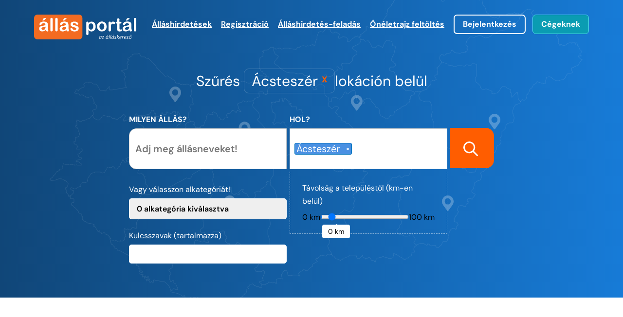

--- FILE ---
content_type: text/html; charset=UTF-8
request_url: https://allasportal.hu/v-acsteszer/
body_size: 30234
content:
<!DOCTYPE html>
<html lang="hu">
	<head>
		<meta charset="utf-8">
		<meta name="viewport" content="width=device-width, minimum-scale=1.0, maximum-scale=1.0, user-scalable=no">
												<meta name="robots" content="index,follow" />
							
		<title>Ácsteszér állás ✅ (friss állásajánlatok)</title>
		
		<meta name="referrer" content="always"/>
		<meta name="title" content="Ácsteszér állás ✅ (friss állásajánlatok)"/>
		<meta property="og:title" content="Ácsteszér állás ✅ (friss állásajánlatok)" />
		<meta name="description" content="Ácsteszér állások, munkák. Itt nézheti meg állásajánlatainkat - Állásportál.hu - sok ezer mindig friss állás"/>
		<meta property="og:description" content="Ácsteszér állások, munkák. Itt nézheti meg állásajánlatainkat - Állásportál.hu - sok ezer mindig friss állás" />
		<meta property="og:url" content="https://allasportal.hu/v-acsteszer/" />
		<meta property="og:type" content="website" />
		<meta property="og:image" content="https://allasportal.hu/bundles/app/img/allasportal-logo-big.png" />
		
		<!-- Favicon -->
		<link rel="apple-touch-icon" sizes="180x180" href="/apple-touch-icon.png?1705427776">
		<link rel="icon" type="image/png" sizes="32x32" href="/favicon-32x32.png?1705427778">
		<link rel="icon" type="image/png" sizes="16x16" href="/favicon-16x16.png?1705427776">
		<link rel="manifest" href="/site.webmanifest?1705427778">
		<link rel="mask-icon" href="/safari-pinned-tab.svg?1705427778" color="#5bbad5">
		<meta name="msapplication-TileColor" content="#da532c">
		<meta name="theme-color" content="#ffffff">
		
		<link rel="canonical" href="https://allasportal.hu/v-acsteszer/" />

				
		<!-- Fonts - fonts.min.css -->
		<link rel="stylesheet" href="/bundles/app/css/fonts.min.css?1705430176" media="print" onload="this.media='all'">
		
		<!-- Fonts - svg.min.css -->
		<link rel="stylesheet" href="/bundles/app/css/svg.min.css?1763649354" media="print" onload="this.media='all'">
		
		<!-- Base - base-nosvg.min.css -->
		<style>
			legend,td,th{padding:0}.form-control,body{background-color:#fff}body,figure{margin:0}form,form label{text-align:left}.align-center,.b2b-header,.jobad-categs,.pager,.tab-nav{text-align:center}article,aside,details,figcaption,figure,footer,header,hgroup,input[type=file],main,menu,nav,section,summary{display:block}table{border-collapse:collapse;border-spacing:0;margin:25px 0}*,:after,:before{-webkit-box-sizing:border-box;-moz-box-sizing:border-box;box-sizing:border-box}html{box-sizing:border-box;-ms-overflow-style:scrollbar}*,::after,::before{box-sizing:inherit}.container{width:100%;padding-right:15px;padding-left:15px;margin-right:auto;margin-left:auto}.row{display:flex;flex-wrap:wrap;margin-right:-15px;margin-left:-15px}.img-responsive,img{display:block;height:auto}.col,.col-1,.col-10,.col-11,.col-12,.col-2,.col-3,.col-4,.col-5,.col-6,.col-7,.col-8,.col-9,.col-lg,.col-lg-1,.col-lg-10,.col-lg-11,.col-lg-12,.col-lg-2,.col-lg-3,.col-lg-4,.col-lg-5,.col-lg-6,.col-lg-7,.col-lg-8,.col-lg-9,.col-md,.col-md-1,.col-md-10,.col-md-11,.col-md-2,.col-md-3,.col-md-4,.col-md-5,.col-md-6,.col-md-7,.col-md-8,.col-md-9,.col-sm,.col-sm-1,.col-sm-10,.col-sm-11,.col-sm-12,.col-sm-2,.col-sm-3,.col-sm-4,.col-sm-5,.col-sm-6,.col-sm-7,.col-sm-8,.col-sm-9,.col-xl,.col-xl-1,.col-xl-10,.col-xl-11,.col-xl-12,.col-xl-2,.col-xl-3,.col-xl-4,.col-xl-5,.col-xl-6,.col-xl-7,.col-xl-8,.col-xl-9{position:relative;width:100%;padding-right:15px;padding-left:15px}.col{flex-basis:0;flex-grow:1;max-width:100%}.col-1{flex:0 0 8.3333333333%;max-width:8.3333333333%}.col-2{flex:0 0 16.6666666667%;max-width:16.6666666667%}.col-3{flex:0 0 25%;max-width:25%}.col-4{flex:0 0 33.3333333333%;max-width:33.3333333333%}.col-5{flex:0 0 41.6666666667%;max-width:41.6666666667%}.col-6{flex:0 0 50%;max-width:50%}.col-7{flex:0 0 58.3333333333%;max-width:58.3333333333%}.col-8{flex:0 0 66.6666666667%;max-width:66.6666666667%}.col-9{flex:0 0 75%;max-width:75%}.col-10{flex:0 0 83.3333333333%;max-width:83.3333333333%}.col-11{flex:0 0 91.6666666667%;max-width:91.6666666667%}.col-12{flex:0 0 100%;max-width:100%}@media (min-width:576px){.container{max-width:540px}.col-sm{flex-basis:0;flex-grow:1;max-width:100%}.col-sm-1{flex:0 0 8.3333333333%;max-width:8.3333333333%}.col-sm-2{flex:0 0 16.6666666667%;max-width:16.6666666667%}.col-sm-3{flex:0 0 25%;max-width:25%}.col-sm-4{flex:0 0 33.3333333333%;max-width:33.3333333333%}.col-sm-5{flex:0 0 41.6666666667%;max-width:41.6666666667%}.col-sm-6{flex:0 0 50%;max-width:50%}.col-sm-7{flex:0 0 58.3333333333%;max-width:58.3333333333%}.col-sm-8{flex:0 0 66.6666666667%;max-width:66.6666666667%}.col-sm-9{flex:0 0 75%;max-width:75%}.col-sm-10{flex:0 0 83.3333333333%;max-width:83.3333333333%}.col-sm-11{flex:0 0 91.6666666667%;max-width:91.6666666667%}.col-sm-12{flex:0 0 100%;max-width:100%}}button,input,optgroup,select,textarea{color:inherit;font:inherit;margin:0}form .form-check label a,label,optgroup{font-weight:700}h3,h4,h5,h6{line-height:1.4}button{overflow:visible}button,select{text-transform:none}button,html input[type=button],input[type=reset],input[type=submit]{-webkit-appearance:button;cursor:pointer}button[disabled],html input[disabled]{cursor:default}button::-moz-focus-inner,input::-moz-focus-inner{border:0;padding:0}input{line-height:normal}input[type=checkbox],input[type=radio]{-webkit-box-sizing:border-box;-moz-box-sizing:border-box;box-sizing:border-box;padding:0;margin:4px 0 0;line-height:normal}input[type=number]::-webkit-inner-spin-button,input[type=number]::-webkit-outer-spin-button{height:auto}input[type=search]::-webkit-search-cancel-button,input[type=search]::-webkit-search-decoration{-webkit-appearance:none}fieldset{border:1px solid silver;margin:0 2px;padding:.35em .625em .75em}legend{border:0}textarea{overflow:auto}button,input,select,textarea{font-family:inherit;font-size:inherit;line-height:inherit}.form-control,output{font-size:14px;line-height:1.42857143;color:#555}a:focus,a:hover{color:#23527c;text-decoration:underline}a:focus,input[type=checkbox]:focus,input[type=file]:focus,input[type=radio]:focus{outline:-webkit-focus-ring-color auto 5px;outline-offset:-2px}img{vertical-align:middle}.img-responsive{max-width:100%}label{display:inline-block;max-width:100%;margin-bottom:5px}input[type=search]{-webkit-appearance:textfield;-webkit-box-sizing:content-box;-moz-box-sizing:content-box;box-sizing:content-box;-webkit-box-sizing:border-box;-moz-box-sizing:border-box;box-sizing:border-box;-webkit-appearance:none;appearance:none}.checkbox-inline.disabled,.checkbox.disabled label,.form-control[disabled],.radio-inline.disabled,.radio.disabled label,fieldset[disabled] .checkbox label,fieldset[disabled] .checkbox-inline,fieldset[disabled] .form-control,fieldset[disabled] .radio label,fieldset[disabled] .radio-inline,fieldset[disabled] input[type=checkbox],fieldset[disabled] input[type=radio],input[type=checkbox].disabled,input[type=checkbox][disabled],input[type=radio].disabled,input[type=radio][disabled]{cursor:not-allowed}input[type=range]{display:block;width:100%}.form-group-lg select[multiple].form-control,.form-group-lg textarea.form-control,.form-group-sm select[multiple].form-control,.form-group-sm textarea.form-control,select[multiple],select[multiple].input-lg,select[multiple].input-sm,select[size],textarea.form-control,textarea.input-lg,textarea.input-sm{height:auto}output{display:block;padding-top:7px}.form-control{display:block;width:100%;height:34px;padding:6px 12px;background-image:none;border:1px solid #ccc;border-radius:4px;-webkit-box-shadow:inset 0 1px 1px rgba(0,0,0,.075);box-shadow:inset 0 1px 1px rgba(0,0,0,.075);-webkit-transition:border-color .15s ease-in-out,-webkit-box-shadow .15s ease-in-out;-o-transition:border-color .15s ease-in-out,box-shadow .15s ease-in-out;transition:border-color .15s ease-in-out,box-shadow .15s ease-in-out}.form-control:focus{border-color:#66afe9;outline:0;-webkit-box-shadow:inset 0 1px 1px rgba(0,0,0,.075),0 0 8px rgba(102,175,233,.6);box-shadow:inset 0 1px 1px rgba(0,0,0,.075),0 0 8px rgba(102,175,233,.6)}.form-control::-moz-placeholder{color:#999;opacity:1}.form-control:-ms-input-placeholder{color:#999}.form-control::-webkit-input-placeholder{color:#999}.form-control::-ms-expand{background-color:transparent;border:0}.form-control[disabled],.form-control[readonly],fieldset[disabled] .form-control{background-color:#eee;opacity:1}@media screen and (-webkit-min-device-pixel-ratio:0){input[type=date].form-control,input[type=datetime-local].form-control,input[type=month].form-control,input[type=time].form-control{line-height:34px}.input-group-sm input[type=date],.input-group-sm input[type=datetime-local],.input-group-sm input[type=month],.input-group-sm input[type=time],input[type=date].input-sm,input[type=datetime-local].input-sm,input[type=month].input-sm,input[type=time].input-sm{line-height:30px}.input-group-lg input[type=date],.input-group-lg input[type=datetime-local],.input-group-lg input[type=month],.input-group-lg input[type=time],input[type=date].input-lg,input[type=datetime-local].input-lg,input[type=month].input-lg,input[type=time].input-lg{line-height:46px}}.form-group{margin-bottom:15px}.checkbox,.radio{position:relative;display:block;margin-top:10px;margin-bottom:10px}.checkbox label,.radio label{min-height:20px;padding-left:20px;margin-bottom:0;font-weight:400;cursor:pointer}.checkbox input[type=checkbox],.checkbox-inline input[type=checkbox],.radio input[type=radio],.radio-inline input[type=radio]{position:absolute;margin-left:-20px}.card a.btn,.has-feedback,.owl-carousel,.owl-carousel-2{position:relative}.checkbox+.checkbox,.radio+.radio{margin-top:-5px}.checkbox-inline,.radio-inline{position:relative;display:inline-block;padding-left:20px;margin-bottom:0;font-weight:400;vertical-align:middle;cursor:pointer}.checkbox-inline+.checkbox-inline,.radio-inline+.radio-inline{margin-top:0;margin-left:10px}.form-control-static{min-height:34px;padding-top:7px;padding-bottom:7px;margin-bottom:0}.form-control-static.input-lg,.form-control-static.input-sm{padding-right:0;padding-left:0}.form-group-sm .form-control,.input-sm{height:30px;padding:5px 10px;font-size:12px;line-height:1.5;border-radius:3px}.form-group-sm select.form-control,select.input-sm{height:30px;line-height:30px}.form-group-sm .form-control-static{height:30px;min-height:32px;padding:6px 10px;font-size:12px;line-height:1.5}.form-group-lg .form-control,.input-lg{height:46px;padding:10px 16px;font-size:18px;line-height:1.3333333;border-radius:6px}.form-group-lg select.form-control,select.input-lg{height:46px;line-height:46px}.form-group-lg .form-control-static{height:46px;min-height:38px;padding:11px 16px;font-size:18px;line-height:1.3333333}.has-feedback .form-control{padding-right:42.5px}.form-control-feedback{position:absolute;top:0;right:0;z-index:2;display:block;width:34px;height:34px;line-height:34px;text-align:center;pointer-events:none}.form-group-lg .form-control+.form-control-feedback,.input-group-lg+.form-control-feedback,.input-lg+.form-control-feedback{width:46px;height:46px;line-height:46px}.form-group-sm .form-control+.form-control-feedback,.input-group-sm+.form-control-feedback,.input-sm+.form-control-feedback{width:30px;height:30px;line-height:30px}.has-success .checkbox,.has-success .checkbox-inline,.has-success .control-label,.has-success .form-control-feedback,.has-success .help-block,.has-success .radio,.has-success .radio-inline,.has-success.checkbox label,.has-success.checkbox-inline label,.has-success.radio label,.has-success.radio-inline label{color:#3c763d}.has-success .form-control{border-color:#3c763d;-webkit-box-shadow:inset 0 1px 1px rgba(0,0,0,.075);box-shadow:inset 0 1px 1px rgba(0,0,0,.075)}.has-success .form-control:focus{border-color:#2b542c;-webkit-box-shadow:inset 0 1px 1px rgba(0,0,0,.075),0 0 6px #67b168;box-shadow:inset 0 1px 1px rgba(0,0,0,.075),0 0 6px #67b168}.has-success .input-group-addon{color:#3c763d;background-color:#dff0d8;border-color:#3c763d}.has-warning .checkbox,.has-warning .checkbox-inline,.has-warning .control-label,.has-warning .form-control-feedback,.has-warning .help-block,.has-warning .radio,.has-warning .radio-inline,.has-warning.checkbox label,.has-warning.checkbox-inline label,.has-warning.radio label,.has-warning.radio-inline label{color:#8a6d3b}.has-warning .form-control{border-color:#8a6d3b;-webkit-box-shadow:inset 0 1px 1px rgba(0,0,0,.075);box-shadow:inset 0 1px 1px rgba(0,0,0,.075)}.has-warning .form-control:focus{border-color:#66512c;-webkit-box-shadow:inset 0 1px 1px rgba(0,0,0,.075),0 0 6px #c0a16b;box-shadow:inset 0 1px 1px rgba(0,0,0,.075),0 0 6px #c0a16b}.has-warning .input-group-addon{color:#8a6d3b;background-color:#fcf8e3;border-color:#8a6d3b}.has-error .checkbox,.has-error .checkbox-inline,.has-error .control-label,.has-error .form-control-feedback,.has-error .help-block,.has-error .radio,.has-error .radio-inline,.has-error.checkbox label,.has-error.checkbox-inline label,.has-error.radio label,.has-error.radio-inline label{color:#a94442}.has-error .form-control{border-color:#a94442;-webkit-box-shadow:inset 0 1px 1px rgba(0,0,0,.075);box-shadow:inset 0 1px 1px rgba(0,0,0,.075)}.has-error .form-control:focus{border-color:#843534;-webkit-box-shadow:inset 0 1px 1px rgba(0,0,0,.075),0 0 6px #ce8483;box-shadow:inset 0 1px 1px rgba(0,0,0,.075),0 0 6px #ce8483}.has-error .input-group-addon{color:#a94442;background-color:#f2dede;border-color:#a94442}.has-feedback label~.form-control-feedback{top:25px}.has-feedback label.sr-only~.form-control-feedback{top:0}.help-block{display:block;margin-top:5px;margin-bottom:10px;color:#737373}.form-horizontal .checkbox,.form-horizontal .checkbox-inline,.form-horizontal .radio,.form-horizontal .radio-inline{padding-top:7px;margin-top:0;margin-bottom:0}.form-horizontal .checkbox,.form-horizontal .radio{min-height:27px}.form-horizontal .form-group{margin-right:-15px;margin-left:-15px}.form-horizontal .has-feedback .form-control-feedback{right:15px}@media (min-width:768px){.container{max-width:720px}.col-md{flex-basis:0;flex-grow:1;max-width:100%}.col-md-1{flex:0 0 8.3333333333%;max-width:8.3333333333%}.col-md-2{flex:0 0 16.6666666667%;max-width:16.6666666667%}.col-md-3{flex:0 0 25%;max-width:25%}.col-md-4{flex:0 0 33.3333333333%;max-width:33.3333333333%}.col-md-5{flex:0 0 41.6666666667%;max-width:41.6666666667%}.col-md-6{flex:0 0 50%;max-width:50%}.col-md-7{flex:0 0 58.3333333333%;max-width:58.3333333333%}.col-md-8{flex:0 0 66.6666666667%;max-width:66.6666666667%}.col-md-9{flex:0 0 75%;max-width:75%}.col-md-10{flex:0 0 83.3333333333%;max-width:83.3333333333%}.col-md-11{flex:0 0 91.6666666667%;max-width:91.6666666667%}.col-md-12{flex:0 0 100%;max-width:100%}.form-inline .form-control-static,.form-inline .form-group{display:inline-block}.form-inline .control-label,.form-inline .form-group{margin-bottom:0;vertical-align:middle}.form-inline .form-control{display:inline-block;width:auto;vertical-align:middle}.form-inline .input-group{display:inline-table;vertical-align:middle}.form-inline .input-group .form-control,.form-inline .input-group .input-group-addon,.form-inline .input-group .input-group-btn{width:auto}.form-inline .input-group>.form-control{width:100%}.form-inline .checkbox,.form-inline .radio{display:inline-block;margin-top:0;margin-bottom:0;vertical-align:middle}.form-inline .checkbox label,.form-inline .radio label{padding-left:0}.form-inline .checkbox input[type=checkbox],.form-inline .radio input[type=radio]{position:relative;margin-left:0}.form-inline .has-feedback .form-control-feedback{top:0}.form-horizontal .control-label{padding-top:7px;margin-bottom:0;text-align:right}.form-horizontal .form-group-lg .control-label{padding-top:11px;font-size:18px}.form-horizontal .form-group-sm .control-label{padding-top:6px;font-size:12px}}.clearfix:after,.clearfix:before,.form-horizontal .form-group:after,.form-horizontal .form-group:before{display:table;content:" "}.clearfix:after,.form-horizontal .form-group:after{clear:both}.center-block{display:block;margin-right:auto;margin-left:auto}body{font-family:DMsans,Arial,sans-serif;font-size:16px;line-height:1.7}h1,h2,h3,h4,h5,h6{font-weight:700;margin:1em 0 0}h1{font-size:2.125rem;line-height:1.3;margin-bottom:2.5rem}h2{font-size:22px;line-height:1.35}h3{font-size:1.5rem}h4,h5,h6{font-size:1.25rem}ul{margin:0 0 1.5em}.nowrap{white-space:nowrap}a,button{-webkit-transition:.3s;transition:.2s;color:#177bd7;text-decoration:underline 1px rgba(255,93,0,0);font-weight:400}a:after,button:after{transition:.5s}.jobad-categs a:hover,.loc:hover,a:hover,button:hover{color:#ff5d00;text-decoration:underline 1px rgba(255,93,0,0.6)}a:hover.orange-arr-right:after,button:hover.orange-arr-right:after{transition:.5s;margin:-5px 10px -5px 40px}a.more,button.more{color:#ff5d00;display:inline-block;padding:0 20px 20px 0;font-size:20px}a.btn-brd-white,a.btn-fill-orange,a.btn-fill-turq,button.btn-brd-white,button.btn-fill-orange,button.btn-fill-turq{display:inline-block;border-radius:7px;font-weight:700;color:#fff;padding:0 17px;text-decoration:none;font-size:18px}a.btn-brd-white:hover,a.btn-fill-orange:hover,a.btn-fill-turq:hover,button.btn-brd-white:hover,button.btn-fill-orange:hover,button.btn-fill-turq:hover{text-decoration:none;cursor:pointer}a.btn-brd-blue,button.btn-brd-blue{border:2px solid #95bee2;line-height:36px;border-radius:5px;padding:0 25px;background:#e8f2fb}a.btn-brd-blue:hover,button.btn-brd-blue:hover{background:#e8f2fb;color:#177bd7;text-decoration:underline 1px #177BD7}a.btn-brd-white,button.btn-brd-white{border:2px solid #fff;line-height:36px}a.btn-brd-white:hover,button.btn-brd-white:hover{background:#177bd7}a.btn-fill-turq,button.btn-fill-turq{border:1px solid #54dbef;background:#0a9cb2;line-height:38px}a.btn-fill-turq:hover,button.btn-fill-turq:hover{border:1px solid #fff}a.btn-fill-orange,button.btn-fill-orange{border:2px solid #ff5d00;background:#ff5d00;line-height:36px;text-transform:uppercase}a.btn-fill-orange:hover,button.btn-fill-orange:hover{background:#fd6b17;border:2px solid #fd6b17}a.orange-arr-right,button.orange-arr-right{text-decoration:none;color:#ff5d00;font-weight:700}a.orange-arr-right:after,button.orange-arr-right:after{content:"";display:inline-block;width:26px;height:20px;transition:.2s;margin:-5px 10px -5px 30px}a.blue-arr-right,button.blue-arr-right{text-decoration:none;color:#177bd7;font-weight:700}a.blue-arr-right:before,button.blue-arr-right:before{content:"";display:inline-block;width:26px;height:20px;transition:.2s;margin:-5px 10px -7px 30px}a.black-logout,button.black-logout{text-decoration:none;color:#000;font-weight:700}a.black-logout:after,button.black-logout:after{content:"";display:inline-block;width:26px;height:20px;transition:.2s;margin:0 0 -5px 8px;background-size:100%}a.btn-apply,a.btn-save,a.btn-send,button.btn-apply,button.btn-save,button.btn-send{font-size:14px;color:#646464;text-decoration:none;line-height:40px;margin-right:30px}a.btn-apply:before,a.btn-save:before,a.btn-send:before,button.btn-apply:before,button.btn-save:before,button.btn-send:before{display:inline-block;content:"";width:16px;height:16px;margin:2px 5px -4px 0}a.btn-apply:hover,a.btn-save:hover,a.btn-send:hover,button.btn-apply:hover,button.btn-save:hover,button.btn-send:hover{text-decoration:underline;color:#ff5d00}.date-info{font-size:14px;color:#646464;text-decoration:none;line-height:40px;float:right}.jobad-categs a,.loc{font-size:15px;color:#000}.date-info:after,.date-info:before{display:inline-block;content:"";width:16px;height:16px;margin:2px 0 -4px 5px}.date-info:before,.owl-carousel .owl-dots,.owl-carousel-2 .owl-dots{display:none}hr{border:0;border-bottom:1px solid #dcdcdc}table tr td:first-child{font-weight:700;padding-right:30px}@media (max-width:992px){a.btn-apply,a.btn-save,a.btn-send,button.btn-apply,button.btn-save,button.btn-send{margin-right:10px}.date-info:after{display:inline-block;content:"";width:16px;height:16px;margin:2px 0 -4px 5px}table tr,table tr td{display:block}}article a{text-decoration:underline 1px rgb(57,112,170)}.jobad-categs{margin:40px 0 30px}.jobad-categs a{font-weight:700;display:inline-block;padding:5px 10px;margin:0 10px 10px;border:1px solid #e8dfce;border-radius:8px;text-decoration:none}.card,.mail-reg h3,form .radio-block{margin-bottom:20px}.comp-logo .card-head{display:flex}.comp-logo .card-head figure{height:35px;width:70px;justify-content:center;align-items:center;display:flex;margin:0 10px 10px 0}.comp-logo .card-head figure img{display:block;max-height:100%;max-width:100%;width:auto;overflow:hidden}.comp-logo .card-head.card-wide-logo figure{width:100%}.comp-logo .card-head h2{justify-content:center;align-items:center;display:flex;font-size:16px;font-weight:700;color:#177bd7;margin:0}.card a.btn,.card a:hover,.comp-logo .card-head:hover h2 span,.mail-reg a:hover{color:#ff5d00}.loc{display:block}.loc:before{display:inline-block;content:"";width:20px;height:20px}.card{border:1px solid #dcdcdc;border-radius:10px;background:#fff;padding:20px 30px}.card a{color:#000;display:block;font-size:16px;line-height:23px}.card a.pos{font-weight:900;margin:10px 0}.card a.btn{font-weight:700;padding-right:30px;margin:20px 0 5px}.card a.btn:after{content:"";display:block;width:26px;height:20px;position:absolute;top:3px;right:0;transition:right .2s}.card a.btn:hover:after{right:-4px}.owl-carousel .owl-nav,.owl-carousel-2 .owl-nav{position:absolute;top:-72px;right:30px;z-index:3}.owl-carousel .owl-nav button.owl-next,.owl-carousel .owl-nav button.owl-prev,.owl-carousel-2 .owl-nav button.owl-next,.owl-carousel-2 .owl-nav button.owl-prev{display:inline-block;padding:10px!important}.owl-carousel-2:after,.owl-carousel-2:before,.owl-carousel:after,.owl-carousel:before{content:"";display:block;z-index:2;position:absolute;top:0;bottom:0;width:40px}.owl-carousel-2:after,.owl-carousel:after{right:0}.owl-carousel-2:before,.owl-carousel:before{left:0}.owl-carousel-2.owl-carousel-fade-white:after,.owl-carousel-2.owl-carousel-fade-white:before,.owl-carousel.owl-carousel-fade-white:after,.owl-carousel.owl-carousel-fade-white:before{background:rgba(255,255,255,.5)}.owl-carousel-2.owl-carousel-fade-gray:after,.owl-carousel-2.owl-carousel-fade-gray:before,.owl-carousel.owl-carousel-fade-gray:after,.owl-carousel.owl-carousel-fade-gray:before{background:rgba(249,249,249,.5)}@media (min-width:992px){.container{max-width:960px}.col-lg{flex-basis:0;flex-grow:1;max-width:100%}.col-lg-1{flex:0 0 8.3333333333%;max-width:8.3333333333%}.col-lg-2{flex:0 0 16.6666666667%;max-width:16.6666666667%}.col-lg-3{flex:0 0 25%;max-width:25%}.col-lg-4{flex:0 0 33.3333333333%;max-width:33.3333333333%}.col-lg-5{flex:0 0 41.6666666667%;max-width:41.6666666667%}.col-lg-6{flex:0 0 50%;max-width:50%}.col-lg-7{flex:0 0 58.3333333333%;max-width:58.3333333333%}.col-lg-8{flex:0 0 66.6666666667%;max-width:66.6666666667%}.col-lg-9{flex:0 0 75%;max-width:75%}.col-lg-10{flex:0 0 83.3333333333%;max-width:83.3333333333%}.col-lg-11{flex:0 0 91.6666666667%;max-width:91.6666666667%}.col-lg-12{flex:0 0 100%;max-width:100%}.owl-carousel .owl-nav,.owl-carousel-2 .owl-nav{right:60px;top:-60px}.owl-carousel-2:after,.owl-carousel-2:before,.owl-carousel:after,.owl-carousel:before{width:50px}}@media (min-width:1200px){.container{max-width:1170px}.col-xl{flex-basis:0;flex-grow:1;max-width:100%}.col-xl-1{flex:0 0 8.3333333333%;max-width:8.3333333333%}.col-xl-2{flex:0 0 16.6666666667%;max-width:16.6666666667%}.col-xl-3{flex:0 0 25%;max-width:25%}.col-xl-4{flex:0 0 33.3333333333%;max-width:33.3333333333%}.col-xl-5{flex:0 0 41.6666666667%;max-width:41.6666666667%}.col-xl-6{flex:0 0 50%;max-width:50%}.col-xl-7{flex:0 0 58.3333333333%;max-width:58.3333333333%}.col-xl-8{flex:0 0 66.6666666667%;max-width:66.6666666667%}.col-xl-9{flex:0 0 75%;max-width:75%}.col-xl-10{flex:0 0 83.3333333333%;max-width:83.3333333333%}.col-xl-11{flex:0 0 91.6666666667%;max-width:91.6666666667%}.col-xl-12{flex:0 0 100%;max-width:100%}.owl-carousel-2:after,.owl-carousel-2:before,.owl-carousel:after,.owl-carousel:before{width:70px}}@media (min-width:1600px){.container{max-width:1410px}.owl-carousel-2:after,.owl-carousel-2:before,.owl-carousel:after,.owl-carousel:before{width:100px}}form input,form select{display:block;width:100%;border:1px solid #fff;padding:5px 15px;font-weight:600;margin-bottom:20px}form input:focus-visible,form select:focus-visible{outline-color:#177bd7;outline-style:solid}form select{padding:7px 15px}form label{display:block}form .btn-fill-orange{margin-top:20px}form .form-check input{display:inline-block;width:20px;height:20px;border:1px solid #fff;margin:10px 5px 0 0}form .form-check label{display:inline;line-height:30px}form.form-b2b input{background:#f9f9f9;border:0;border-radius:0;box-shadow:none}form .radio-block{width:100%;height:34px;padding:6px 12px;background:#f9f9f9}form .radio-block input[type=radio],form .radio-block label{display:inline-block;width:auto;margin-right:5px;color:#646464;font-size:14px}.mail-reg{background:#e8f2fb;padding:10px;border-radius:8px}.mail-reg h3{text-transform:uppercase;font-size:16px}.mail-reg p{color:#646464}.mail-reg a{color:#646464;text-decoration:underline}.b2b-header h1,.tab-nav a{color:#000}.pager{padding-bottom:40px}.pager a{font-size:20px;line-height:30px;padding:5px 10px}.pager a.first,.pager a.last,.pager a.next,.pager a.previous{font-size:30px}.tab-nav{padding:40px 0 10px}.tab-nav a{font-size:22px;line-height:26px;margin:0 20px;padding:0 0 4px;border-bottom:3px solid #fff;text-decoration:none}.tab-nav a:hover{text-decoration:none;color:#ff5d00}.tab-nav a.active{border-bottom:3px solid #ff5d00;font-weight:800}.tab-nav a.active:hover{color:#000;text-decoration:none;cursor:inherit}.b2b-header{background:rgba(10,156,178,.15);padding:40px 0}ul.progress-bar{margin:0 auto;padding:0;max-width:900px;display:flex;align-items:stretch;justify-content:space-between}ul.progress-bar li{list-style-type:none;margin:0;padding:0;color:#646464;font-size:15px;line-height:20px}ul.progress-bar li a{text-decoration:none!important}ul.progress-bar li span{margin:0 auto 10px;display:block;width:80px;height:80px;background:#54dbef;border-radius:40px;font-size:45px;font-weight:600;color:#fff;line-height:80px}ul.progress-bar li.phase{width:160px}ul.progress-bar li.line-orange:before,ul.progress-bar li.phase-orange span{background:#ff5d00}ul.progress-bar li.line{flex:1}ul.progress-bar li.line:before{display:block;content:" ";height:10px;background:#54dbef;width:calc(100% + 84px);margin:35px -42px 0}ul.progress-bar li.line-grad:before{background:linear-gradient(90deg,#ff5d00 0,#54dbef 100%)}@media (max-width:768px){.tab-nav{padding:40px 0 0}.tab-nav a{font-size:15px;line-height:16px;margin:0 8px;border-bottom:2px solid #fff}.tab-nav a.active{border-bottom:2px solid #ff5d00}ul.progress-bar li span{width:40px;height:40px;font-size:25px;line-height:40px}ul.progress-bar li.phase{width:100px}ul.progress-bar li.line:before{display:block;content:" ";height:6px;width:calc(100% + 60px);margin:17px -30px 0}}
		</style>
		
		<!-- Base - sections-nosvg.min.css -->
		<style>
			section.cprofile article .comp-hero,section.cprofile article .comp-logo{text-align:center;padding:50px 0 0}.search-more .form-container .job-btn label,.search-more .form-container .job-filter label,.search-more .form-container .job-what label,.search-more .form-container .job-where label,.search-more h1{color:#fff;font-weight:500}section#admin-menu-container{z-index:1000;position:fixed;transition:.5s;transform:translate(0,-100%)}section#admin-menu-container .menu-cont{background-color:#e8f2fb;padding:20px;overflow:hidden;box-shadow:0 0 10px #333;position:relative;z-index:1000}section#admin-menu-container .menu-cont #admin-menu{margin:0;padding:0;display:flex;flex-direction:row;flex-wrap:wrap;justify-content:center;gap:10px 10px}section#admin-menu-container .menu-cont #admin-menu li{list-style-type:none}section#admin-menu-container .menu-cont #admin-menu li a{color:#ff5d00;display:inline-block;padding:10px 20px;background-color:#fff;font-weight:700;border-radius:5px}section#admin-menu-container .menu-cont #admin-menu li a:hover{box-shadow:0 0 4px #95bee2}section#admin-menu-container button.btn-brd-white{border:none;border-radius:0 0 15px;background:rgba(255,255,255,.9);position:absolute;left:0;bottom:-48px;padding:7px 13px 5px 5px;font-weight:900;box-shadow:0 0 10px #333;z-index:999;color:#ff5d00}section#admin-menu-container button.btn-brd-white img,section.partners a{display:inline-block}section#admin-menu-container button.btn-brd-white img:first-child{transition:.5s;transform:rotate(0);margin:-2px 0 0}section#admin-menu-container button.btn-brd-white img:last-child{transition:.5s;transform:rotate(0);margin:-2px 0 0 1px}section#admin-menu-container.show-menu{transform:translate(0,0)}section#admin-menu-container.show-menu button.btn-brd-white{background-color:#e8f2fb}section#admin-menu-container.show-menu button.btn-brd-white img:last-child{transform:rotate(-180deg)}section.top{background:#177bd7;background:linear-gradient(90deg,#104678 0,#177bd7 100%)}section.top.top-b2b{background:#0a9cb2;background:linear-gradient(90deg,#0f83ae 0,#0a9cb2 100%)}section.partners,section.top nav#dt-nav{padding:30px 0}section.top nav#dt-nav .navbar-icon img{width:210px;display:block}footer #footer-btm .f-imp,footer #footer-btm .f-logo,section.top nav#dt-nav .nav-links{text-align:right}section.top nav#dt-nav .nav-links a{font-size:18px;font-weight:700;color:#fff;margin-left:20px}section.top nav#dt-nav .nav-links a:hover{text-decoration:underline 1px #fff}section.top nav#dt-nav .nav-links a.btn-brd-white{padding:0 27px;line-height:46px}section.search-detail .loc a,section.top nav#dt-nav .nav-links a.btn-brd-white:hover,section.top nav#dt-nav .nav-links a.btn-fill-turq:hover{text-decoration:none}section.top nav#dt-nav .nav-links a.btn-fill-turq{padding:0 27px;line-height:48px;margin-left:10px}section.top nav#dt-nav .nav-burger{text-align:right;display:none}section.top nav#dt-nav.dt-nav-loggedin{color:#fff}section.top nav#dt-nav.dt-nav-loggedin a{white-space:nowrap}section.top nav#dt-nav.dt-nav-loggedin a.jobad-post{line-height:53px}section.top nav#dt-nav.dt-nav-loggedin .nav-personal .profile{display:block;float:right;margin:5px 0 0 15px;width:50px;height:50px}section.top nav#dt-nav.dt-nav-loggedin .nav-personal .name{text-transform:uppercase}section.top nav#dt-nav.dt-nav-loggedin .nav-personal .np-sub{font-weight:400;font-size:14px}section.top nav#dt-nav.dt-nav-loggedin .nav-personal .np-sub a{font-weight:400;font-size:14px;margin:0 7px}section.top nav#dt-nav.dt-nav-loggedin .nav-personal .np-sub a:last-child{margin-right:0}section.top nav#mobile-nav{position:absolute;right:-360px;top:0;width:350px;background:#f5f5f5;padding:10px 20px;box-shadow:0 0 25px #555;z-index:1000;display:none;transition:right .5s}section.top nav#mobile-nav.mn-visible{right:0}section.top nav#mobile-nav ul{margin:0;padding:0}section.top nav#mobile-nav ul li{list-style-type:none;border-bottom:1px solid #bdbdbd;padding:0 20px}section.top nav#mobile-nav ul li:last-child{border:none}section.top nav#mobile-nav ul li a{color:#000;font-weight:700;font-size:18px;line-height:70px}section.top nav#mobile-nav ul li a.mna-af:before,section.top nav#mobile-nav ul li a.mna-ah:before,section.top nav#mobile-nav ul li a.mna-am:before,section.top nav#mobile-nav ul li a.mna-an:before,section.top nav#mobile-nav ul li a.mna-ar:before,section.top nav#mobile-nav ul li a.mna-comp:before,section.top nav#mobile-nav ul li a.mna-login:before,section.top nav#mobile-nav ul li a.mna-logout:before,section.top nav#mobile-nav ul li a.mna-reg:before{display:inline-block;content:"";width:16px;height:16px;margin:3px 10px 0 0}section.top nav#mobile-nav ul li a.mna-comp:before,section.top nav#mobile-nav ul li a.mna-login:before,section.top nav#mobile-nav ul li a.mna-reg:before{height:14px}section.top nav#mobile-nav ul li a.mna-close:after{display:block;content:"";width:20px;height:20px;margin:26px 0 0;float:right}section.top nav#mobile-nav ul li a.mna-ar:before,section.top nav#mobile-nav ul li a.mna-logout:before{background-size:100%}.search-more,section#ap-offer #ap-visitor-cont img,section.article-list .article-highlight .article-form,section.change-data .form-container,section.forget-pass .form-container,section.login .form-container,section.reg .form-container,section.top section#search .jobad-search{margin:0 auto}section.top section#search .jobad-search a,section.top section#search .jobad-search h1{color:#fff;font-size:40px;line-height:50px;text-align:center;margin-bottom:15px;font-weight:700}section.top section#search .jobad-search a{text-decoration:underline 3px #fff}section.top section#search .jobad-search a:hover{color:rgba(255,255,255,.9);text-decoration:underline 3px rgba(255,255,255,0.9)}section.top section#search .jobad-search form{position:relative;margin-bottom:100px;padding-right:79px}section.top section#search .jobad-search form input{font-size:24px;padding:15px 30px;border-radius:15px 0 0 15px}section.top section#search .jobad-search form button{margin:0;position:absolute;top:0;right:0;padding:19px 22px;border-radius:0 15px 15px 0}@media (max-width:576px){section.top section#search .jobad-search a,section.top section#search .jobad-search h1{color:#fff;font-size:24px;line-height:34px}section.top section#search .jobad-search a{text-decoration:underline 1px #fff}section.top section#search .jobad-search a:hover{text-decoration:underline 1px rgba(255,255,255,0.9)}section.top section#search .jobad-search form{margin-bottom:60px;padding-right:49px}section.top section#search .jobad-search form input{font-size:21px;padding:5px 20px;border-radius:10px 0 0 10px}section.top section#search .jobad-search form button{padding:10px 10px 9px;border-radius:0 10px 10px 0}section.top section#search .jobad-search form button img{width:25px}}section.jobad{padding:50px 0 70px}section.article article h1,section.jobad .jobad-header,section.profile h1{text-align:center}section.jobad .comp-logo a{justify-content:center}section.jobad .comp-logo a h2{text-align:left;font-size:18px}section.jobad .comp-logo a figure{height:60px;width:120px}section.jobad h1{text-align:center;margin-bottom:5px}section.jobad .loc{margin:0 auto 30px}section.jobad .mail-reg{margin-bottom:30px}section.cprofile article .comp-logo img{max-width:100px;max-height:50px;display:inline-block;margin-right:10px}section.cprofile article .comp-logo h1{font-size:18px;font-weight:900;display:inline}section.cprofile article .comp-hero img{display:block;margin:0 auto;max-width:100%}section.cprofile article h2{padding:30px 0 0}section.cprofile article .video-align{margin:40px auto}section.cprofile article .video-container{position:relative;padding-bottom:56.25%}section.cprofile article .video-container iframe{position:absolute;top:0;left:0;width:100%;height:100%}section.cprofile article .jobad-categs{text-align:left}section.cprofile article .locs{margin:30px 0}section.cprofile article .locs .loc{display:inline-block;margin:0 10px 5px;text-decoration:none}section#ap-offer #ap-visitor-cont .ap-visitor a:hover,section.cprofile article .locs .loc:hover{text-decoration:underline}section.search-result{padding:80px 0 90px}section.search-result .card .pos{font-size:22px}section.search-result .card p{color:#646464}section.search-result .card .jobad-cta{text-align:right;display:flex;align-items:center;justify-content:end}section.search-result .card .jobad-cta a{display:inline-block;margin:0 0 0 20px;color:#646464}section.search-result-sidebar h3{border-bottom:1px solid #000;margin:15px 0 25px;text-transform:uppercase;font-size:18px;font-weight:900}section.search-result-sidebar ul{margin:0 0 30px;padding:0}section.search-result-sidebar ul li{margin:0;padding:0;list-style-type:none}section.popular-comps{padding:40px 0 65px;background:#fff}section.popular-comps h1,section.popular-jobs h1{font-size:32px;font-weight:900;padding:0 0 0 50px;margin:0 0 35px}section.popular-comps .smallpils{padding-top:30px}section.popular-comps .smallpils .card{margin-bottom:20px}section.popular-comps .smallpils .card a span{justify-content:center;align-items:center;display:flex;font-size:16px;font-weight:700;color:#000;width:35px;margin:0 5px 0 0}section.popular-comps .smallpils .card a figure{height:35px;width:110px;justify-content:center;align-items:center;display:flex;margin:0}section.bottom-btns .col-12 a:hover,section.popular-comps .smallpils .card a:hover span,section.popular-comps.anchors ul li a:hover{color:#ff5d00}section.popular-comps.anchors ul{margin:0;padding:0;column-count:3}section.popular-comps.anchors ul li{display:flex;list-style-type:none;margin:0 0 10px;padding:0}section.popular-comps.anchors ul li a{display:block;overflow:hidden;text-overflow:ellipsis;white-space:nowrap;color:#000}section.popular-comps.anchors ul li .count{display:inline-block;margin:-2px 0 0 7px;padding:0 8px;border:1px solid #dcdcdc;border-radius:5px}section.popular-jobs{padding:80px 0 65px;background:#f9f9f9}section.bottom-btns{padding:80px 0;background:#e8f2fb}section.bottom-btns .col-12 a{display:block;border-radius:10px;padding:30px 30px 30px 120px;color:#000;font-size:18px;font-weight:700}@media (max-width:1200px){section.top nav#dt-nav.dt-nav-loggedin .nav-personal .np-sub{font-size:13px}section.top nav#dt-nav.dt-nav-loggedin .nav-personal .np-sub a{font-size:13px;margin:0 3px}section.top nav#dt-nav{padding:20px 0}section.top nav#dt-nav .navbar-icon img{width:170px}section.top nav#dt-nav .nav-links a{font-size:16px;margin-left:12px}section.top nav#dt-nav .nav-links a.btn-brd-white{padding:0 17px;line-height:36px}section.top nav#dt-nav .nav-links a.btn-fill-turq{padding:0 17px;line-height:38px}section.popular-comps.anchors ul{column-count:2}section.bottom-btns .col-12 a{background-position:20px 20px;padding:30px 10px 30px 80px}}section.search-detail{text-align:center;padding:30px 0 70px;background:#e8f2fb}section.search-detail a{color:#000}section.search-detail a:hover{color:#ff5d00;text-decoration:none}section.search-detail a h1{font-size:30px;margin-bottom:0}section.search-detail .loc{margin-top:10px;display:block;font-size:15px}section.search-detail .loc a:hover{text-decoration:underline 1px rgba(255,93,0,0.6)}section.search-detail .loc:before{display:inline-block;content:"";width:20px;height:20px}section.search-detail .res{margin-top:10px;display:block;font-size:18px}.search-more h1{font-size:30px}.search-more h1 .search-pill{display:inline-block;padding:5px 15px;border:1px solid rgba(255,255,255,.2);border-radius:10px}.search-more h1 .search-pill a{font-weight:900;font-size:20px;color:#ff5d00}.search-more .form-container{display:grid;grid-template-columns:410px 410px 90px;padding-bottom:50px}.search-more .form-container .job-btn,.search-more .form-container .job-filter,.search-more .form-container .job-what,.search-more .form-container .job-where{padding:0 6px 0 0}.search-more .form-container .job-btn label.main-label,.search-more .form-container .job-filter label.main-label,.search-more .form-container .job-what label.main-label,.search-more .form-container .job-where label.main-label{text-transform:uppercase;font-weight:700}.search-more .form-container .job-btn input,.search-more .form-container .job-btn select,.search-more .form-container .job-filter input,.search-more .form-container .job-filter select,.search-more .form-container .job-what input,.search-more .form-container .job-what select,.search-more .form-container .job-where input,.search-more .form-container .job-where select{border-radius:5px}.search-more .form-container .job-what input,.search-more .form-container .job-where input{line-height:70px;font-size:20px;color:#000;margin-bottom:0}.search-more .form-container .job-what{grid-column:1;grid-row:1}.search-more .form-container .job-what input{border-radius:15px 0 0 15px}.search-more .form-container .job-where{grid-column:2;grid-row:1/span 2}.search-more .form-container .job-where input{border-radius:0}.search-more .form-container .job-scale{display:none;border:1px dashed rgba(255,255,255,.5);border-width:0 1px 1px;padding:20px 25px;position:relative}.search-more .form-container .job-scale.active{display:grid}.search-more .form-container .job-btn{padding:31px 0 0;grid-column:3;grid-row:1}.search-more .form-container .job-btn .btn-fill-orange{border-radius:0 17px 17px 0;padding:26px 25px 22px;margin:0;width:100%}.search-more .form-container .job-filter{grid-column:1;grid-row:2;padding-top:20px}@media (max-width:1600px){.search-more .form-container{grid-template-columns:330px 330px 90px}}section.article article .tag,section.profile .profile-1 p,section.profile .profile-2 p,section.profile .profile-3 p,section.profile .profile-4 p{font-size:16px;color:#646464}section.partners h1{font-size:32px;font-weight:900;padding:0 0 0 50px}section.partners .logo-cont{display:flex;flex-wrap:wrap;align-items:center}section.partners a figure{height:70px;width:140px;justify-content:center;align-items:center;display:flex;margin:0 30px 30px 0}section.partners a figure img{display:block;max-height:100%;max-width:100%;overflow:hidden}section.profile{background:#e8f2fb;padding:20px 0 80px}section.profile .profile-1,section.profile .profile-2,section.profile .profile-3,section.profile .profile-4{display:block;background:#fff;border-radius:10px;min-height:423px;margin:0 0 30px;padding:50px 30px 30px;position:relative}section.profile .profile-1 span,section.profile .profile-2 span,section.profile .profile-3 span,section.profile .profile-4 span{display:block;height:100px;margin-bottom:30px}section.profile .profile-1 h2,section.profile .profile-2 h2,section.profile .profile-3 h2,section.profile .profile-4 h2{color:#000;text-transform:uppercase;text-align:center}@media (min-width:1200px) and (max-width:1600px){section.profile .profile-1 h2,section.profile .profile-2 h2,section.profile .profile-3 h2,section.profile .profile-4 h2{min-height:72px}}section.profile .profile-1:after,section.profile .profile-2:after,section.profile .profile-3:after,section.profile .profile-4:after{display:block;content:"";position:absolute;right:0;bottom:0;width:45px;height:40px}section.profile .profile-1:hover,section.profile .profile-2:hover,section.profile .profile-3:hover,section.profile .profile-4:hover{text-decoration:underline 1px rgba(255,93,0,0)}section.profile .profile-1:hover p,section.profile .profile-2:hover p,section.profile .profile-3:hover p,section.profile .profile-4:hover p{color:#ff5d00;text-decoration:underline 1px rgba(255,93,0,0.6)}section.profile .profile-1:hover:after,section.profile .profile-2:hover:after,section.profile .profile-3:hover:after,section.profile .profile-4:hover:after{right:-5px}section.profile .black-logout{float:right;min-height:auto}section.change-data,section.forget-pass,section.login,section.reg{text-align:center;background:#e8f2fb;padding:30px 0 80px}section.change-data .blue-arr-right,section.forget-pass .blue-arr-right,section.login .blue-arr-right,section.reg .blue-arr-right{float:right}section.login .more-options a{margin:0 10px}@media (max-width:992px){section#admin-menu-container{position:absolute}section#admin-menu-container button.btn-brd-white{border-radius:0 0 15px 15px;left:50%;transform:translate(-50%,0)}section.top nav#dt-nav .navbar-icon img{width:130px;margin-left:5px}section.top nav#dt-nav .nav-links{display:none}section.top nav#dt-nav .nav-burger,section.top nav#mobile-nav{display:block}section.top nav#dt-nav .nav-burger img{margin:5px 5px 0 auto}section.jobad .jobad-categs{margin:20px 0 10px}section.jobad .reorder{display:flex}section.jobad .reorder .order-1,section.search-result .sr-cards{order:1}section.jobad .reorder .order-2,section.search-result .sr-sb{order:2}section.jobad .reorder .order-3{order:3;margin-top:40px}section.jobad .comp-logo a h2{font-size:16px}section.jobad .comp-logo a figure{height:35px;width:70px}section.search-result{padding:50px 0}section.search-result .card .jobad-cta{text-align:left;display:block;margin-top:20px}section.search-result .card .jobad-cta a{margin:0 20px 0 0}section.popular-jobs{padding:50px 0 35px}section.popular-jobs h1{font-size:26px;padding:0 0 0 40px;background-size:25px;background-position-x:5px;background-position-y:3px}section.popular-jobs .owl-nav{right:20px;top:-66px}section.popular-jobs .owl-nav button.owl-next,section.popular-jobs .owl-nav button.owl-prev{padding:5px!important}section.bottom-btns{padding:50px 0 30px}section.bottom-btns .col-12 a{background-position:30px 20px;padding:30px 10px 30px 100px;margin-bottom:20px}section.search-detail{padding:10px 0 40px}.search-more h1{font-size:20px}.search-more h1 .search-pill{padding:3px 8px 5px}.search-more h1 .search-pill a{font-size:15px}.search-more .form-container{padding-bottom:40px;grid-template-columns:100%}.search-more .form-container .job-btn input,.search-more .form-container .job-filter input,.search-more .form-container .job-what input,.search-more .form-container .job-where input{border-radius:10px}.search-more .form-container .job-what input,.search-more .form-container .job-where input{line-height:40px;font-size:18px}.search-more .form-container .job-what{grid-column:1;grid-row:1;margin-bottom:20px}.search-more .form-container .job-where{grid-column:1;grid-row:2}.search-more .form-container .job-btn{padding:20px 0 0;grid-column:1;grid-row:5}.search-more .form-container .job-btn .btn-fill-orange{border-radius:10px;padding:10px 20px;text-align:center;width:100%}.search-more .form-container .job-btn .btn-fill-orange img{margin:0 auto}.search-more .form-container .job-filter{grid-column:1;grid-row:4;padding-top:20px}section.partners h1{font-size:26px;padding:0 0 0 40px;background-size:25px;background-position-y:5px}section.partners a figure{height:50px;width:100px;margin:0 15px 25px 0}section.change-data,section.forget-pass,section.login,section.profile,section.reg{padding:20px 0 40px}section.profile a{min-height:100px}section.change-data form,section.forget-pass form,section.login form,section.reg form{padding:0 20px}section.login .more-options{display:block;margin-top:25px}section.login .more-options .reg{margin-left:0}}section.article-list article{margin:0 auto 50px;padding-bottom:40px;border-bottom:1px solid #dcdcdc;font-size:18px}section.article-list article h1{text-align:left;font-size:31px;line-height:1.4;margin-bottom:30px}section.article-list article img{width:100%;height:auto}section.article-list article .tag{text-align:left;display:block;padding:5px 0;color:#646464;font-size:16px}section.article-list .article-highlight{background:#e8f2fb}section.article-list .article-highlight .article-form form{padding:50px 0;position:relative}section.article-list .article-highlight .article-form form input{padding-right:40px}section.article-list .article-highlight .article-form form button{border:none;background:0 0;position:absolute;right:5px;top:58px}section.article-list .article-highlight article{display:flex;border-bottom:none;margin:0 auto 20px}section.article-list .article-highlight article h1{font-size:39px;line-height:1.2;margin:10px 0}section.article article{max-width:950px;margin:0 auto 90px;font-size:18px}section.article article .tag{text-align:center;display:block;border:1px solid #dcdcdc;border-width:1px 0;padding:14px}section.article article .cover{width:100%;margin-top:40px}footer #footer-btm .f-imp a,section.article article .lead{font-weight:700}section.article article .highlight-left,section.article article .highlight-right{width:48%;background:#e8f2fb;padding:10px 30px}section.article article .highlight-left{float:left;margin:0 4% 30px 0}section.article article .highlight-right{float:right;margin:0 0 30px 4%}footer #footer-btm .f-copy,footer a{font-size:14px}section.seo-desc{margin-bottom:130px}section.seo-desc p{color:#646464;padding:90px 100px;margin:0;border:1px solid #dcdcdc;font-size:14px}section#ap-offer,section#post-jobad{background:#fff}footer .footer-seo,section#ap-offer{background:#f5f5f5}section#ap-offer a,section#post-jobad a{color:#0a9cb2;text-decoration:underline}section#ap-offer a:hover,section#post-jobad a:hover{color:#ff5d00;text-decoration:underline}section#ap-offer #apl-form,section#post-jobad #apl-form{padding:80px 0}section#ap-offer h1{font-size:36px}section#ap-offer h2{text-align:center;margin:100px 0 40px;font-size:36px}section#ap-offer h2:after{display:block;content:" ";width:100px;height:3px;margin:6px auto 0;background:#ff5900}section#ap-offer .ap-offer{position:relative;padding-top:80px;margin-top:20px;z-index:1;text-align:center}section#ap-offer .ap-offer span.svg-back{position:absolute;left:50%;top:0;transform:translate(-80px,0);box-sizing:border-box;width:160px;height:160px;border:10px solid #f5f5f5;border-radius:80px;background:#0f83ae;background:linear-gradient(135deg,#0f83ae 0,#07a6b4 100%);padding:30px;z-index:10;box-shadow:0 2px 4px rgba(0,0,0,.1)}section#ap-offer .ap-offer span.svg-back img{width:80px;height:80px;display:block}section#ap-offer .ap-offer span.svg-back img:before{display:block;content:" "}section#ap-offer .ap-offer .offer-box{background:#fff;background:linear-gradient(135deg,#fafafa 0,#fff 100%);padding:100px 25px 12px;border-radius:10px;box-shadow:2px 2px 4px rgba(0,0,0,.05)}section#ap-offer .ap-offer .offer-box p{text-align:center;margin:0 0 10px}section#ap-offer .ap-offer .offer-box p strong{font-weight:800;display:block}section#ap-offer .ap-offer .offer-box h3{text-align:center;font-weight:800;font-size:22px;min-height:63px}section#ap-offer .ap-offer .offer-box h3 span{display:block}section#ap-offer .ap-offer .offer-box hr{color:#ccc}section#ap-offer .ap-offer .offer-box .slider{text-align:center;margin:25px 0}section#ap-offer .ap-offer .offer-box .slider img{border-radius:40px;display:inline-block;height:80px;margin-top:10px;width:80px;border:3px solid #eee}section#ap-offer .ap-offer .btn-offer{margin:10px auto 20px}section#ap-offer #ap-visitor-cont{position:relative}section#ap-offer #ap-visitor-cont span{position:absolute;left:50%;top:50%;transform:translate(-70px,-70px);width:140px;height:140px;border-radius:70px;color:#f5f5f5;font-size:150px;line-height:110px;text-align:center;padding:20px;background:#fcfcfd;z-index:2;font-weight:600}section#ap-offer #ap-visitor-cont .ap-visitor{position:relative;text-align:center;font-weight:800;padding:100px 0;margin:0;z-index:10}section#ap-offer #ap-visitor-cont .ap-visitor a{color:#ff5d00;font-weight:800;text-decoration:none}@media (min-width:768px){section#ap-offer .ap-offer .offer-box .desc{min-height:145px}section#ap-offer #ap-visitor-cont .ap-visitor{margin:0 140px}}footer ul{padding:0;margin:0}footer li{list-style-type:none;padding:0;margin:0}footer a{color:#000}footer .footer-seo{padding:90px 0;border-top:1px solid #bdbdbd}footer .footer-seo p{margin:1em 0 0;font-weight:900;font-size:22px;line-height:1.35}footer #footer-btm{padding:65px 0;border-top:1px solid #bdbdbd}footer #footer-btm .f-logo img{width:177px;margin:0 0 10px auto}footer #footer-btm .f-imp a:first-child{margin-right:15px}@media (max-width:768px){section#admin-menu-container .menu-cont #admin-menu li,section#admin-menu-container .menu-cont #admin-menu li a{width:100%}section.popular-comps{padding:60px 0 40px}section.popular-comps h1{font-size:26px;padding:0 0 0 40px;background-size:20px;background-position-x:10px;background-position-y:0px}section.popular-comps.anchors ul{column-count:1}section.article-list .article-highlight .article-form form{padding:20px 0}section.article-list .article-highlight .article-form form button{top:28px}section.article-list .article-highlight .article-form form input{margin-bottom:0}section.article-list .article-highlight article{margin:0}section.article-list .article-highlight article h1{font-size:24px;margin:10px 0}footer #footer-btm .f-social img,section.article-list .article-highlight article img{margin-bottom:10px}section.article-list article{margin:0 auto 20px;font-size:16px}section.article-list article h1{font-size:24px;line-height:1.3}section.article article{margin:0 auto 50px;font-size:16px}section.article article h1{font-size:26px;line-height:1.3;margin-bottom:25px}section.article article .cover{margin-top:25px}section.article article .highlight-left,section.article article .highlight-right{width:100%;float:none;margin:0 0 20px;padding:1px 20px}section.seo-desc{margin-bottom:20px}section.seo-desc p{padding:20px}section#ap-offer #apl-form,section#post-jobad #apl-form{padding:40px 0}section#ap-offer h1{margin:20px 0;font-size:35px}section#ap-offer h1:after{width:80px}section#ap-offer h2{margin:70px 0 20px;font-size:28px}section#ap-offer h2:after{width:60px}footer .footer-seo{padding:5px 0 30px}footer .footer-seo p{margin:30px 0 0}footer #footer-btm{padding:35px 0}footer #footer-btm .f-social{order:1}footer #footer-btm .f-logo{order:4}footer #footer-btm .f-logo img{width:140px;margin-bottom:0}footer #footer-btm .f-copy{order:3;font-size:12px}footer #footer-btm .f-imp{order:2}footer #footer-btm .f-imp a{font-size:13px;line-height:3}footer #footer-btm .f-imp a:first-child{margin-right:10px}}
		</style>
		
		<link rel="stylesheet" href="/bundles/app/css/jquery-ui.css?1467994186" />
		<link rel="stylesheet" href="/bundles/app/css/font-awesome.css?1566470130" media="print" onload="this.media='all'">
		<link rel="stylesheet" href="/bundles/app/css/content2.css?1744491006">
						
		<!-- JS -->
		<script src="/bundles/app/js/jquery-3.7.1.min.js?1706817114"></script>		<script src="/bundles/app/js/jquery-ui-1.12.min.js?1468929489"></script>
		<script src="/bundles/pugxautocompleter/js/autocompleter-jqueryui.js?1485097718"></script>
		<script src="/bundles/app/js/utils.js?1758020697"></script>
		
			<script src="/bundles/app/js/composed2.js?1758046152"></script>
	<link rel="stylesheet" href="/bundles/app/css/composed2.css?1758046147" />
		
		<script type="text/javascript">
			var SPINNER_IMAGE = "/bundles/app/img/spinner.gif?1354226774";
		</script>
		
					<!-- Google Tag Manager -->
<script>(function(w,d,s,l,i){w[l]=w[l]||[];w[l].push({'gtm.start':
new Date().getTime(),event:'gtm.js'});var f=d.getElementsByTagName(s)[0],
j=d.createElement(s),dl=l!='dataLayer'?'&l='+l:'';j.async=true;j.src=
'https://www.googletagmanager.com/gtm.js?id='+i+dl;f.parentNode.insertBefore(j,f);
})(window,document,'script','dataLayer','GTM-WLV6FC4');</script>
<!-- End Google Tag Manager -->

<!-- InMobi Choice. Consent Manager Tag v3.0 (for TCF 2.2) -->
<script type="text/javascript" async=true>
(function() {
  var host = 'allasportal.hu';
  var element = document.createElement('script');
  var firstScript = document.getElementsByTagName('script')[0];
  var url = 'https://cmp.inmobi.com'
    .concat('/choice/', '2CFJPrqDGZcGN', '/', host, '/choice.js?tag_version=V3');
  var uspTries = 0;
  var uspTriesLimit = 3;
  element.async = true;
  element.type = 'text/javascript';
  element.src = url;

  firstScript.parentNode.insertBefore(element, firstScript);

  function makeStub() {
    var TCF_LOCATOR_NAME = '__tcfapiLocator';
    var queue = [];
    var win = window;
    var cmpFrame;

    function addFrame() {
      var doc = win.document;
      var otherCMP = !!(win.frames[TCF_LOCATOR_NAME]);

      if (!otherCMP) {
        if (doc.body) {
          var iframe = doc.createElement('iframe');

          iframe.style.cssText = 'display:none';
          iframe.name = TCF_LOCATOR_NAME;
          doc.body.appendChild(iframe);
        } else {
          setTimeout(addFrame, 5);
        }
      }
      return !otherCMP;
    }

    function tcfAPIHandler() {
      var gdprApplies;
      var args = arguments;

      if (!args.length) {
        return queue;
      } else if (args[0] === 'setGdprApplies') {
        if (
          args.length > 3 &&
          args[2] === 2 &&
          typeof args[3] === 'boolean'
        ) {
          gdprApplies = args[3];
          if (typeof args[2] === 'function') {
            args[2]('set', true);
          }
        }
      } else if (args[0] === 'ping') {
        var retr = {
          gdprApplies: gdprApplies,
          cmpLoaded: false,
          cmpStatus: 'stub'
        };

        if (typeof args[2] === 'function') {
          args[2](retr);
        }
      } else {
        if(args[0] === 'init' && typeof args[3] === 'object') {
          args[3] = Object.assign(args[3], { tag_version: 'V3' });
        }
        queue.push(args);
      }
    }

    function postMessageEventHandler(event) {
      var msgIsString = typeof event.data === 'string';
      var json = {};

      try {
        if (msgIsString) {
          json = JSON.parse(event.data);
        } else {
          json = event.data;
        }
      } catch (ignore) {}

      var payload = json.__tcfapiCall;

      if (payload) {
        window.__tcfapi(
          payload.command,
          payload.version,
          function(retValue, success) {
            var returnMsg = {
              __tcfapiReturn: {
                returnValue: retValue,
                success: success,
                callId: payload.callId
              }
            };
            if (msgIsString) {
              returnMsg = JSON.stringify(returnMsg);
            }
            if (event && event.source && event.source.postMessage) {
              event.source.postMessage(returnMsg, '*');
            }
          },
          payload.parameter
        );
      }
    }

    while (win) {
      try {
        if (win.frames[TCF_LOCATOR_NAME]) {
          cmpFrame = win;
          break;
        }
      } catch (ignore) {}

      if (win === window.top) {
        break;
      }
      win = win.parent;
    }
    if (!cmpFrame) {
      addFrame();
      win.__tcfapi = tcfAPIHandler;
      win.addEventListener('message', postMessageEventHandler, false);
    }
  };

  makeStub();

  function makeGppStub() {
    const CMP_ID = 10;
    const SUPPORTED_APIS = [
      '2:tcfeuv2',
      '6:uspv1',
      '7:usnatv1',
      '8:usca',
      '9:usvav1',
      '10:uscov1',
      '11:usutv1',
      '12:usctv1'
    ];

    window.__gpp_addFrame = function (n) {
      if (!window.frames[n]) {
        if (document.body) {
          var i = document.createElement("iframe");
          i.style.cssText = "display:none";
          i.name = n;
          document.body.appendChild(i);
        } else {
          window.setTimeout(window.__gpp_addFrame, 10, n);
        }
      }
    };
    window.__gpp_stub = function () {
      var b = arguments;
      __gpp.queue = __gpp.queue || [];
      __gpp.events = __gpp.events || [];

      if (!b.length || (b.length == 1 && b[0] == "queue")) {
        return __gpp.queue;
      }

      if (b.length == 1 && b[0] == "events") {
        return __gpp.events;
      }

      var cmd = b[0];
      var clb = b.length > 1 ? b[1] : null;
      var par = b.length > 2 ? b[2] : null;
      if (cmd === "ping") {
        clb(
          {
            gppVersion: "1.1", // must be �Version.Subversion�, current: �1.1�
            cmpStatus: "stub", // possible values: stub, loading, loaded, error
            cmpDisplayStatus: "hidden", // possible values: hidden, visible, disabled
            signalStatus: "not ready", // possible values: not ready, ready
            supportedAPIs: SUPPORTED_APIS, // list of supported APIs
            cmpId: CMP_ID, // IAB assigned CMP ID, may be 0 during stub/loading
            sectionList: [],
            applicableSections: [-1],
            gppString: "",
            parsedSections: {},
          },
          true
        );
      } else if (cmd === "addEventListener") {
        if (!("lastId" in __gpp)) {
          __gpp.lastId = 0;
        }
        __gpp.lastId++;
        var lnr = __gpp.lastId;
        __gpp.events.push({
          id: lnr,
          callback: clb,
          parameter: par,
        });
        clb(
          {
            eventName: "listenerRegistered",
            listenerId: lnr, // Registered ID of the listener
            data: true, // positive signal
            pingData: {
              gppVersion: "1.1", // must be �Version.Subversion�, current: �1.1�
              cmpStatus: "stub", // possible values: stub, loading, loaded, error
              cmpDisplayStatus: "hidden", // possible values: hidden, visible, disabled
              signalStatus: "not ready", // possible values: not ready, ready
              supportedAPIs: SUPPORTED_APIS, // list of supported APIs
              cmpId: CMP_ID, // list of supported APIs
              sectionList: [],
              applicableSections: [-1],
              gppString: "",
              parsedSections: {},
            },
          },
          true
        );
      } else if (cmd === "removeEventListener") {
        var success = false;
        for (var i = 0; i < __gpp.events.length; i++) {
          if (__gpp.events[i].id == par) {
            __gpp.events.splice(i, 1);
            success = true;
            break;
          }
        }
        clb(
          {
            eventName: "listenerRemoved",
            listenerId: par, // Registered ID of the listener
            data: success, // status info
            pingData: {
              gppVersion: "1.1", // must be �Version.Subversion�, current: �1.1�
              cmpStatus: "stub", // possible values: stub, loading, loaded, error
              cmpDisplayStatus: "hidden", // possible values: hidden, visible, disabled
              signalStatus: "not ready", // possible values: not ready, ready
              supportedAPIs: SUPPORTED_APIS, // list of supported APIs
              cmpId: CMP_ID, // CMP ID
              sectionList: [],
              applicableSections: [-1],
              gppString: "",
              parsedSections: {},
            },
          },
          true
        );
      } else if (cmd === "hasSection") {
        clb(false, true);
      } else if (cmd === "getSection" || cmd === "getField") {
        clb(null, true);
      }
      //queue all other commands
      else {
        __gpp.queue.push([].slice.apply(b));
      }
    };
    window.__gpp_msghandler = function (event) {
      var msgIsString = typeof event.data === "string";
      try {
        var json = msgIsString ? JSON.parse(event.data) : event.data;
      } catch (e) {
        var json = null;
      }
      if (typeof json === "object" && json !== null && "__gppCall" in json) {
        var i = json.__gppCall;
        window.__gpp(
          i.command,
          function (retValue, success) {
            var returnMsg = {
              __gppReturn: {
                returnValue: retValue,
                success: success,
                callId: i.callId,
              },
            };
            event.source.postMessage(msgIsString ? JSON.stringify(returnMsg) : returnMsg, "*");
          },
          "parameter" in i ? i.parameter : null,
          "version" in i ? i.version : "1.1"
        );
      }
    };
    if (!("__gpp" in window) || typeof window.__gpp !== "function") {
      window.__gpp = window.__gpp_stub;
      window.addEventListener("message", window.__gpp_msghandler, false);
      window.__gpp_addFrame("__gppLocator");
    }
  };

  makeGppStub();

  var uspStubFunction = function() {
    var arg = arguments;
    if (typeof window.__uspapi !== uspStubFunction) {
      setTimeout(function() {
        if (typeof window.__uspapi !== 'undefined') {
          window.__uspapi.apply(window.__uspapi, arg);
        }
      }, 500);
    }
  };

  var checkIfUspIsReady = function() {
    uspTries++;
    if (window.__uspapi === uspStubFunction && uspTries < uspTriesLimit) {
      console.warn('USP is not accessible');
    } else {
      clearInterval(uspInterval);
    }
  };

  if (typeof window.__uspapi === 'undefined') {
    window.__uspapi = uspStubFunction;
    var uspInterval = setInterval(checkIfUspIsReady, 6000);
  }
})();
</script>
<!-- End InMobi Choice. Consent Manager Tag v3.0 (for TCF 2.2) -->
			</head>
	<body id="mybody">
					<!-- Google Tag Manager (noscript) -->
			<noscript><iframe src="https://www.googletagmanager.com/ns.html?id=GTM-WLV6FC4" height="0" width="0" style="display:none;visibility:hidden"></iframe></noscript>
			<!-- End Google Tag Manager (noscript) -->
				
		
		
		<!-- Top -->
		<section class="top">
		   <div class="map">
			  <div class="pins">
				<nav id="dt-nav">
	<div class="container">
	   <div class="row">
		  <div class="col-6 col-lg-2">
			 <a href="https://allasportal.hu/" title="Állásportál.hu" class="navbar-icon"><img src="data:image/svg+xml,<svg xmlns=%22http://www.w3.org/2000/svg%22 id=%22Layer_1%22 data-name=%22Layer 1%22 viewBox=%220 0 148 36%22><defs><style>.cls-2,.cls-3{fill:%23fff}.cls-2{fill-rule:evenodd}</style></defs><rect width=%2270%22 height=%2236%22 rx=%224.8%22 style=%22fill:%23f36b21%22/><path d=%22M44.3 5.2a2.5 2.5 0 0 0-1 .7c-.3.6-1.8 2.5-1.3 2.7a2.7 2.7 0 0 0 2.2-.3s3-2.7 3-2.8l-.3-.3ZM135.5 5.2a2.4 2.4 0 0 0-1 .7c-.4.6-1.8 2.5-1.3 2.6a2.8 2.8 0 0 0 2.2-.2s3-2.7 3-2.9a.2.2 0 0 0-.3-.2ZM14.5 5.2a2.4 2.4 0 0 0-1 .7c-.3.6-1.8 2.5-1.2 2.6a2.8 2.8 0 0 0 2.1-.2s3-2.7 3-2.9-.2-.2-.2-.2Z%22 class=%22cls-2%22/><path d=%22M16.8 22.6a11.2 11.2 0 0 1-2.4 1.4 6.9 6.9 0 0 1-2.7.5 5 5 0 0 1-2.4-.5 3.8 3.8 0 0 1-2-3.5 3.6 3.6 0 0 1 .8-2.4 4.5 4.5 0 0 1 2.5-1.4l1.7-.3a66 66 0 0 0 4.2-1.1 3.7 3.7 0 0 0-.5-2 2.5 2.5 0 0 0-2-.7 4.3 4.3 0 0 0-2 .4 3.3 3.3 0 0 0-1.1 1.1l-.7 1a1.1 1.1 0 0 1-.9.3 1.5 1.5 0 0 1-1-.4 1.3 1.3 0 0 1-.4-1 3 3 0 0 1 .6-1.8 4.8 4.8 0 0 1 2-1.5 9 9 0 0 1 3.5-.6 9.8 9.8 0 0 1 3.6.6 3.4 3.4 0 0 1 1.9 1.7 7.7 7.7 0 0 1 .5 3.2v4.1a7 7 0 0 0 .3 2 6.6 6.6 0 0 1 .3 1.4 1.3 1.3 0 0 1-.5 1 1.7 1.7 0 0 1-1.1.5 1.6 1.6 0 0 1-1-.6 7.7 7.7 0 0 1-1.2-1.4Zm-.2-5.2a17.2 17.2 0 0 1-2.3.6l-2 .5a2.8 2.8 0 0 0-1 .6 1.5 1.5 0 0 0-.6 1.2 1.8 1.8 0 0 0 .7 1.4 2.2 2.2 0 0 0 1.5.5 4 4 0 0 0 2-.4 3 3 0 0 0 1.2-1.2 5.4 5.4 0 0 0 .5-2.7ZM23.6 22.4V7a2.4 2.4 0 0 1 .4-1.7 1.6 1.6 0 0 1 1.3-.5 1.6 1.6 0 0 1 1.2.5 2.3 2.3 0 0 1 .5 1.7v15.3a2.3 2.3 0 0 1-.5 1.6 1.6 1.6 0 0 1-1.2.5A1.6 1.6 0 0 1 24 24a2.4 2.4 0 0 1-.4-1.6ZM30.7 22.4V7a2.4 2.4 0 0 1 .4-1.7 1.6 1.6 0 0 1 1.3-.5 1.6 1.6 0 0 1 1.3.5 2.3 2.3 0 0 1 .5 1.7v15.3a2.4 2.4 0 0 1-.5 1.6 1.7 1.7 0 0 1-1.3.5 1.6 1.6 0 0 1-1.3-.5 2.4 2.4 0 0 1-.4-1.6ZM46.6 22.6a10.7 10.7 0 0 1-2.4 1.4 6.8 6.8 0 0 1-2.7.5 5 5 0 0 1-2.4-.5 3.9 3.9 0 0 1-1.5-1.4 3.8 3.8 0 0 1-.6-2 3.6 3.6 0 0 1 1-2.5 4.5 4.5 0 0 1 2.4-1.4l1.7-.3a71.8 71.8 0 0 0 4.2-1.1 3.7 3.7 0 0 0-.5-2 2.5 2.5 0 0 0-2-.7 4.2 4.2 0 0 0-2 .4 3.3 3.3 0 0 0-1.2 1.1 10.3 10.3 0 0 1-.7 1 1 1 0 0 1-.8.2 1.5 1.5 0 0 1-1-.3 1.3 1.3 0 0 1-.4-1 3 3 0 0 1 .6-1.9 4.7 4.7 0 0 1 2-1.4 9.2 9.2 0 0 1 3.5-.6 9.8 9.8 0 0 1 3.6.6 3.4 3.4 0 0 1 1.9 1.7 7.7 7.7 0 0 1 .5 3.2v4a7 7 0 0 0 .3 2.1 7 7 0 0 1 .4 1.4 1.3 1.3 0 0 1-.5 1 1.7 1.7 0 0 1-1.2.4 1.5 1.5 0 0 1-1-.5 7.6 7.6 0 0 1-1.2-1.4Zm-.2-5.2a17.4 17.4 0 0 1-2.2.6l-2 .5a2.7 2.7 0 0 0-1.1.6 1.5 1.5 0 0 0-.5 1.2 1.8 1.8 0 0 0 .6 1.4 2.2 2.2 0 0 0 1.5.5 4 4 0 0 0 2-.4 3.1 3.1 0 0 0 1.3-1.2 5.6 5.6 0 0 0 .4-2.7ZM64.6 20a4.3 4.3 0 0 1-.7 2.4 4.3 4.3 0 0 1-2 1.6 9.2 9.2 0 0 1-3.4.5 8 8 0 0 1-3.2-.5 4.8 4.8 0 0 1-2-1.5 3 3 0 0 1-.7-1.7 1.4 1.4 0 0 1 .4-1 1.4 1.4 0 0 1 1-.4 1.2 1.2 0 0 1 .9.2 3.3 3.3 0 0 1 .6.8 3.4 3.4 0 0 0 3.3 1.9 3 3 0 0 0 1.7-.5 1.3 1.3 0 0 0 .7-1 1.5 1.5 0 0 0-.7-1.4 8.9 8.9 0 0 0-2.3-.9 19.1 19.1 0 0 1-3-1 4.8 4.8 0 0 1-1.8-1.3 3 3 0 0 1-.6-2 3.6 3.6 0 0 1 .6-2 4.3 4.3 0 0 1 1.8-1.5 7 7 0 0 1 3-.5 9.6 9.6 0 0 1 2.4.2 6.2 6.2 0 0 1 1.8.8 3.7 3.7 0 0 1 1.1 1 2.1 2.1 0 0 1 .5 1.2 1.3 1.3 0 0 1-.4 1 1.6 1.6 0 0 1-1.1.4 1.4 1.4 0 0 1-1-.3 6 6 0 0 1-.8-1 3.4 3.4 0 0 0-1-.8 3 3 0 0 0-1.4-.3 2.9 2.9 0 0 0-1.6.4 1.2 1.2 0 0 0-.6 1 1 1 0 0 0 .4 1 3.6 3.6 0 0 0 1.3.5l2.1.6a11.6 11.6 0 0 1 2.7 1 4.3 4.3 0 0 1 1.5 1.3 2.9 2.9 0 0 1 .5 1.7ZM78.8 12.1v.5a7 7 0 0 1 2-1.8 5 5 0 0 1 2.4-.6 5.6 5.6 0 0 1 3 .8 5.8 5.8 0 0 1 2.2 2.5 8.6 8.6 0 0 1 .8 3.8 9.5 9.5 0 0 1-.5 3 7 7 0 0 1-1.2 2.3 5.5 5.5 0 0 1-4.2 2 4.8 4.8 0 0 1-2.6-.7 7 7 0 0 1-1.9-1.8v5.4c0 1.5-.5 2.3-1.7 2.3a1.4 1.4 0 0 1-1.3-.6 4 4 0 0 1-.3-1.8V12.2a2.2 2.2 0 0 1 .5-1.5 1.5 1.5 0 0 1 1.2-.5 1.6 1.6 0 0 1 1.2.5 2.1 2.1 0 0 1 .4 1.4Zm6.9 5.2a6.2 6.2 0 0 0-.4-2.4 3.5 3.5 0 0 0-1.2-1.6 2.8 2.8 0 0 0-1.7-.5A3 3 0 0 0 80 14a5 5 0 0 0-1 3.4 5 5 0 0 0 1 3.3 3 3 0 0 0 2.5 1.2 2.8 2.8 0 0 0 1.5-.6 3.6 3.6 0 0 0 1.2-1.5 6.1 6.1 0 0 0 .5-2.5ZM105 17.4a8.6 8.6 0 0 1-.4 2.9 6.7 6.7 0 0 1-1.4 2.3A6.2 6.2 0 0 1 101 24a7.7 7.7 0 0 1-2.9.5 7.4 7.4 0 0 1-2.8-.5 6.3 6.3 0 0 1-3.6-3.8 8.5 8.5 0 0 1-.5-2.9 8.6 8.6 0 0 1 .4-3 6.4 6.4 0 0 1 1.5-2.2 6.2 6.2 0 0 1 2.2-1.4A7.8 7.8 0 0 1 98 10a7.6 7.6 0 0 1 2.9.6 6.3 6.3 0 0 1 2.2 1.4 6.4 6.4 0 0 1 1.4 2.3 8.5 8.5 0 0 1 .5 3Zm-3.4 0a5.3 5.3 0 0 0-1-3.4 3 3 0 0 0-2.5-1.2 3.2 3.2 0 0 0-1.8.5 3.4 3.4 0 0 0-1.2 1.6 6.6 6.6 0 0 0-.4 2.5 6.6 6.6 0 0 0 .4 2.4 3.6 3.6 0 0 0 1.2 1.6 3 3 0 0 0 1.8.5 3 3 0 0 0 2.5-1.2 5.3 5.3 0 0 0 1-3.3ZM111.3 19.4v3a2.3 2.3 0 0 1-.5 1.6 1.7 1.7 0 0 1-1.3.5 1.6 1.6 0 0 1-1.2-.5 2.3 2.3 0 0 1-.5-1.6v-9.9c0-1.6.6-2.3 1.7-2.3a1.4 1.4 0 0 1 1.3.5 3 3 0 0 1 .4 1.7 6.2 6.2 0 0 1 1.3-1.7 2.6 2.6 0 0 1 1.8-.5 4.5 4.5 0 0 1 2 .5 1.7 1.7 0 0 1 1 1.5 1.4 1.4 0 0 1-.3 1 1.4 1.4 0 0 1-1 .5 4.4 4.4 0 0 1-1-.3 4.3 4.3 0 0 0-1.3-.2 1.9 1.9 0 0 0-1.2.4 2.6 2.6 0 0 0-.8 1.2 8.8 8.8 0 0 0-.4 2v2.6ZM119.8 10.5h.4V7a2 2 0 0 1 .3-.8 1.6 1.6 0 0 1 .6-.6 1.7 1.7 0 0 1 .8-.2 1.7 1.7 0 0 1 1.2.5 1.5 1.5 0 0 1 .5.8 8 8 0 0 1 0 1.4v2.4h1.4a1.6 1.6 0 0 1 1.1.3 1.2 1.2 0 0 1 .4 1 1 1 0 0 1-.5 1 3.6 3.6 0 0 1-1.6.2h-.7v6.5a10.2 10.2 0 0 0 0 1.3 1.3 1.3 0 0 0 .4.7 1 1 0 0 0 .8.3 4.6 4.6 0 0 0 .8-.1 3.8 3.8 0 0 1 .9-.1 1 1 0 0 1 .7.3 1.2 1.2 0 0 1 .4.9 1.4 1.4 0 0 1-1 1.3 6.3 6.3 0 0 1-2.6.4 4.5 4.5 0 0 1-2.5-.5 2.5 2.5 0 0 1-1.1-1.6 10.3 10.3 0 0 1-.3-2.6V13h-.4a1.7 1.7 0 0 1-1.2-.4 1.2 1.2 0 0 1-.4-.9 1.1 1.1 0 0 1 .4-.9 1.8 1.8 0 0 1 1.3-.3ZM137.8 22.6a11 11 0 0 1-2.5 1.4 6.8 6.8 0 0 1-2.6.5 5 5 0 0 1-2.4-.5 3.8 3.8 0 0 1-2.1-3.5 3.6 3.6 0 0 1 .9-2.5 4.5 4.5 0 0 1 2.5-1.3l1.6-.4a66 66 0 0 0 4.4-1 3.7 3.7 0 0 0-.6-2 2.5 2.5 0 0 0-2-.7 4.3 4.3 0 0 0-2 .3 3.3 3.3 0 0 0-1.1 1.2l-.7 1a1.1 1.1 0 0 1-.9.2 1.5 1.5 0 0 1-1-.4 1.3 1.3 0 0 1-.4-1 3 3 0 0 1 .6-1.8 4.8 4.8 0 0 1 2-1.5 9 9 0 0 1 3.5-.5 9.8 9.8 0 0 1 3.6.5 3.4 3.4 0 0 1 1.9 1.8 7.7 7.7 0 0 1 .5 3.1v4.2a7.4 7.4 0 0 0 .3 2 6.6 6.6 0 0 1 .4 1.4 1.3 1.3 0 0 1-.5 1 1.7 1.7 0 0 1-1.2.5 1.6 1.6 0 0 1-1.1-.6 7.7 7.7 0 0 1-1.1-1.4Zm-.2-5.2a17.2 17.2 0 0 1-2.3.6l-2 .5a2.8 2.8 0 0 0-1 .6 1.5 1.5 0 0 0-.6 1.2 1.8 1.8 0 0 0 .6 1.4 2.2 2.2 0 0 0 1.6.5 4 4 0 0 0 2-.4 3 3 0 0 0 1.2-1.2 5.4 5.4 0 0 0 .5-2.7ZM144.5 22.4V7a2.4 2.4 0 0 1 .5-1.7 1.6 1.6 0 0 1 1.3-.5 1.6 1.6 0 0 1 1.2.5A2.3 2.3 0 0 1 148 7v15.4a2.4 2.4 0 0 1-.5 1.6 1.7 1.7 0 0 1-1.3.5 1.6 1.6 0 0 1-1.2-.5 2.4 2.4 0 0 1-.5-1.6ZM96.1 31.2a1 1 0 0 1 .6.2 1.2 1.2 0 0 1 .5.6l.2-.7h.5l-.9 4.1h-.5l.1-.8a1.9 1.9 0 0 1-1.4 1 1 1 0 0 1-.8-.5 1.6 1.6 0 0 1-.3-1 3.9 3.9 0 0 1 .2-1.4 2.6 2.6 0 0 1 .8-1 1.6 1.6 0 0 1 1-.5Zm-.7 3.8a1 1 0 0 0 .7-.3 2.5 2.5 0 0 0 .6-1 3 3 0 0 0 .2-1 .9.9 0 0 0-.2-.7.7.7 0 0 0-.5-.2 1 1 0 0 0-.7.3 2 2 0 0 0-.6.9 3.5 3.5 0 0 0-.2 1.2 1 1 0 0 0 .2.6.6.6 0 0 0 .5.2ZM100.7 35.4H98V35l2.6-3.2h-1.8l.1-.5h2.5v.5L98.6 35h2ZM105.9 31.2a1.1 1.1 0 0 1 .6.2 1.2 1.2 0 0 1 .4.6l.3-.7h.4l-.8 4.1h-.5v-.8a1.9 1.9 0 0 1-1.3 1 1 1 0 0 1-.9-.5 1.6 1.6 0 0 1-.3-1 3.9 3.9 0 0 1 .3-1.4 2.6 2.6 0 0 1 .7-1 1.6 1.6 0 0 1 1-.5Zm-.7 3.8a1 1 0 0 0 .7-.3 2.4 2.4 0 0 0 .6-1 3 3 0 0 0 .2-1 .9.9 0 0 0-.2-.7.7.7 0 0 0-.6-.2 1 1 0 0 0-.7.3 2 2 0 0 0-.5.9 3.5 3.5 0 0 0-.2 1.2 1 1 0 0 0 .2.6.6.6 0 0 0 .5.2Zm.5-4.3a9 9 0 0 0 .9-1.1h.7l-.5.6a5.8 5.8 0 0 1-.7.6h-.4ZM108.7 35.4h-.7l1.3-5.8h.6ZM110.6 35.4h-.6l1.2-5.8h.7ZM114.1 31.2a1 1 0 0 1 .6.2 1.2 1.2 0 0 1 .5.6l.2-.7h.5l-.9 4.1h-.5l.1-.8a1.9 1.9 0 0 1-1.4 1 1 1 0 0 1-.8-.5 1.6 1.6 0 0 1-.3-1 3.9 3.9 0 0 1 .3-1.4 2.6 2.6 0 0 1 .7-1 1.6 1.6 0 0 1 1-.5Zm-.7 3.8a1 1 0 0 0 .7-.3 2.5 2.5 0 0 0 .6-1 3 3 0 0 0 .2-1 .9.9 0 0 0-.2-.7.7.7 0 0 0-.5-.2 1 1 0 0 0-.7.3 2.2 2.2 0 0 0-.6.9 3.5 3.5 0 0 0-.2 1.2 1 1 0 0 0 .2.6.6.6 0 0 0 .5.2Zm.6-4.3a6.5 6.5 0 0 0 .4-.6 5.8 5.8 0 0 0 .4-.6h.8v.1l-.6.6a5.8 5.8 0 0 1-.6.6h-.4ZM118.8 34.3a1.1 1.1 0 0 1-.4.9 1.9 1.9 0 0 1-1.2.3 2.6 2.6 0 0 1-1.1-.3v-.5a2.9 2.9 0 0 0 .6.2 2 2 0 0 0 .5 0 1.1 1.1 0 0 0 .7-.1.6.6 0 0 0 .2-.8 2.7 2.7 0 0 0-.6-.4 2 2 0 0 1-.7-.6 1 1 0 0 1-.2-.6 1 1 0 0 1 .4-.8 1.5 1.5 0 0 1 1-.4 3 3 0 0 1 1.2.3l-.2.5-.2-.1a2 2 0 0 0-.8-.2.9.9 0 0 0-.6.2.5.5 0 0 0-.2.4.5.5 0 0 0 .2.4 2.1 2.1 0 0 0 .5.4 3.1 3.1 0 0 1 .6.4 1.2 1.2 0 0 1 .2.3 1 1 0 0 1 .1.5ZM120.6 33.3l2-2h.8l-1.8 1.8 1.1 2.4h-.7l-.9-2-.5.4-.4 1.5h-.6l1.2-5.8h.7l-.5 2.2a14 14 0 0 1-.4 1.5ZM125 35.5a1.5 1.5 0 0 1-1-.4 1.6 1.6 0 0 1-.5-1.1 3.4 3.4 0 0 1 .3-1.4 2.4 2.4 0 0 1 .7-1 1.6 1.6 0 0 1 1-.4 1.3 1.3 0 0 1 .9.3.9.9 0 0 1 .3.7 1.2 1.2 0 0 1-.6 1 3.4 3.4 0 0 1-1.8.5h-.1v.3a1.2 1.2 0 0 0 .2.7 1 1 0 0 0 .7.3 1.7 1.7 0 0 0 .5 0 3.5 3.5 0 0 0 .6-.3v.5a4 4 0 0 1-.6.3 2.7 2.7 0 0 1-.6 0Zm.5-3.7a1 1 0 0 0-.7.3 2.5 2.5 0 0 0-.5 1 3 3 0 0 0 1.3-.2.7.7 0 0 0 .5-.6.5.5 0 0 0-.2-.4.6.6 0 0 0-.4-.1ZM129.7 31.2a1.5 1.5 0 0 1 .5.1l-.1.6a1.7 1.7 0 0 0-.4 0 1 1 0 0 0-.7.1 1.8 1.8 0 0 0-.5.6 3.1 3.1 0 0 0-.4 1l-.4 1.8h-.6l.9-4.1h.5v.7a3.2 3.2 0 0 1 .4-.5 1 1 0 0 1 .3-.2 1 1 0 0 1 .5 0ZM131.8 35.5a1.5 1.5 0 0 1-1-.4 1.6 1.6 0 0 1-.5-1.1 3.4 3.4 0 0 1 .3-1.4 2.4 2.4 0 0 1 .8-1 1.6 1.6 0 0 1 1-.4 1.3 1.3 0 0 1 .8.3.9.9 0 0 1 .3.7 1.2 1.2 0 0 1-.6 1 3.4 3.4 0 0 1-1.8.5h-.1v.3a1.2 1.2 0 0 0 .2.7 1 1 0 0 0 .8.3 1.7 1.7 0 0 0 .4 0 3.5 3.5 0 0 0 .7-.3v.5a4.3 4.3 0 0 1-.7.3 2.7 2.7 0 0 1-.6 0Zm.5-3.7a1 1 0 0 0-.7.3 2.5 2.5 0 0 0-.5 1 3 3 0 0 0 1.3-.2.7.7 0 0 0 .5-.6.5.5 0 0 0-.2-.4.6.6 0 0 0-.4-.1ZM136.5 34.3a1 1 0 0 1-.4.9 1.9 1.9 0 0 1-1.2.3 2.6 2.6 0 0 1-1.1-.3v-.5a2.9 2.9 0 0 0 .5.2 2 2 0 0 0 .6 0 1.1 1.1 0 0 0 .7-.1.6.6 0 0 0 .1-.8 2.7 2.7 0 0 0-.5-.4 2 2 0 0 1-.7-.6 1 1 0 0 1-.2-.6 1 1 0 0 1 .4-.8 1.5 1.5 0 0 1 1-.4 3 3 0 0 1 1.2.3l-.2.5h-.2a2 2 0 0 0-.8-.2.8.8 0 0 0-.6.1.5.5 0 0 0-.2.5.5.5 0 0 0 .1.3 2.1 2.1 0 0 0 .6.4 3.1 3.1 0 0 1 .6.4 1.2 1.2 0 0 1 .2.4 1 1 0 0 1 .1.4ZM139.5 31.3a1.5 1.5 0 0 1 1 .4 1.6 1.6 0 0 1 .5 1.2 3.3 3.3 0 0 1-.3 1.3 2.2 2.2 0 0 1-.7 1 1.7 1.7 0 0 1-1 .3 1.5 1.5 0 0 1-1.1-.4 1.6 1.6 0 0 1-.4-1.2 3.3 3.3 0 0 1 .2-1.3 2.3 2.3 0 0 1 .8-1 1.7 1.7 0 0 1 1-.3Zm.9 1.5a1 1 0 0 0-.3-.7.8.8 0 0 0-.6-.3 1.1 1.1 0 0 0-.8.3 2 2 0 0 0-.5.7 3.1 3.1 0 0 0-.1 1.1 1.1 1.1 0 0 0 .2.8.9.9 0 0 0 .7.3 1 1 0 0 0 .7-.3 1.7 1.7 0 0 0 .5-.8 3.5 3.5 0 0 0 .2-1.1Zm-1.8-2.1a4.6 4.6 0 0 0 .5-.5l.4-.7h.6v.1a6.2 6.2 0 0 1-.5.6 5.8 5.8 0 0 1-.7.6h-.3Zm1.3 0 .4-.6a6.8 6.8 0 0 0 .5-.6h.6v.1l-.5.6a5 5 0 0 1-.7.6h-.3Z%22 class=%22cls-3%22/></svg>" alt="allasportal.hu" width="210" height="51"></a>
		  </div>
			<div class="col-6 col-lg-10 nav-links">
									<a href="/munka/list">Álláshirdetések</a>
					<a href="/user/new">Regisztráció</a>
					<a href="/munka/add">Álláshirdetés-feladás</a>
					<a href="/cikk/cv">Önéletrajz feltöltés</a>
					<a href="/login" class="btn-brd-white">Bejelentkezés</a>
					<a href="/cikk/cv" class="btn-fill-turq">Cégeknek</a>
							</div>
		  <div class="col-6 col-md-6 nav-burger">
			 <a href="#" id="nav-burger" onclick="toggleMobileNav()"><img src="data:image/svg+xml,<svg xmlns=%22http://www.w3.org/2000/svg%22 width=%2227%22 height=%2224%22 fill=%22none%22><path fill=%22%23fff%22 d=%22M0 0h27v4H0zM0 10h27v4H0zM0 20h27v4H0z%22/></svg>" alt="Navigáció" width="27" height="24"></a>
		  </div>                                     
	   </div>
	</div>
</nav>
<nav id="mobile-nav">
	<ul>
	   <li><a href="/login" class="mna-login">Bejelentkezés</a></li>
	   <li><a href="/user/new" class="mna-reg">Regisztráció</a></li>
	   <li><a href="/munka/add" class="mna-af">Álláshirdetés-feladás</a></li>
	   <li><a href="/munka/list" class="mna-ah">Álláshirdetések</a></li>
	   <li><a href="/cikk/cv" class="mna-comp">Cégeknek</a></li>
	   <li><a href="#" class="mna-close" onclick="toggleMobileNav()">Bezárás</a></li>
	</ul>
</nav>
<script type="text/javascript">
	const mobileNav = document.getElementById("mobile-nav");
	function toggleMobileNav() { mobileNav.classList.toggle("mn-visible"); }
</script>

																				<section id="search">
	<div class="container">
		<div class="row align-center">
			<div class="col-12 col-lg-10 col-xl-8 search-more">
																<h1>Szűrés <span class="search-pill">Ácsteszér <a href="javascript:;" onclick="filterFoundsLocation(&#039;https://allasportal.hu/v-kisberi-kisterseg/&#039;);"><sup>X</sup></a></span>lokáción belül</h1>
				<form action="/munka/list#scroll" id="head-search-form">
					<div class="form-container">
																																																																																																																			<div class="job-what">
							<label class="main-label">Milyen állás?</label>
							<select type="text" id="jobs-positions" name="pp[]" multiple placeholder="Adj meg állásneveket!" >
															</select>
							<script>
								$(function() {
									$('#jobs-positions').selectize({
										maxItems: 20,
										maxOptions: 100,
										closeAfterSelect: true,
										selectOnTab: true,
										clearTextboxAfterBlur: false,
										plugins: ['remove_button'],
										valueField: 'label',
										labelField: 'label',
										searchField: 'label',
										load: function(query, callback) {
											if (!query.length) return callback();
											$.ajax({
												url: "/pozicio/autocomplete",
												type: 'GET',
												dataType: 'json',
												data: { q: query },
												error: callback,
												success: callback
											});
										}
									});
								});
							</script>
						</div>
												<div class="job-where">
							<label class="main-label">Hol?</label>
								 
										<select class="form-control" id="jobs-locations" name="l[]" multiple placeholder="Adj meg akár több települést!" >
			</select>	
		<script>
		$(function() {
		    var selecteds = [].concat([  ]).concat([ 51 ]);
			init_selectize_location('jobs-locations', "/v/script/-1/-1.js?all=1", selecteds);
		});
	</script>
	
							<div class="job-scale active">
								<label>Távolság a településtől (km-en belül)</label>
								<div class="range">
									<span class="before">0 km</span><input type="range" min="0" max="100" id="location-range" name="r" value="0" /><span class="after">100 km</span>
									<output class="bubble">? km</output>
								</div>
							</div>
							<script>
								$(function() {
									var _mx = {
										chrome:		[1.08, 41],
										default:	[1.34, 28]
									};
									var mx = _mx.default;
									var isChrome = /Chrome/.test(navigator.userAgent) && /Google Inc/.test(navigator.vendor);
									if (isChrome) mx = _mx.chrome;
									var range = $('#location-range');
									var bubble = range.parent().find('.bubble');
									var rangeOnInput = function() {
										bubble.text(range.val() + ' km');
										bubble.css('left', '' + (mx[0] * range.val() + mx[1]) + 'px');
									};
									range.on('input', rangeOnInput);
									rangeOnInput();
								});
							</script>
						</div>
												<div class="job-btn">
							<button type="submit" class="btn-fill-orange"><img src="data:image/svg+xml,<svg xmlns=%22http://www.w3.org/2000/svg%22 width=%2231%22 height=%2231%22 fill=%22none%22><g clip-path=%22url(%23a)%22><path fill=%22%23fff%22 d=%22m29.9 27.7-8.2-8.1a12.1 12.1 0 1 0-2.1 2.1l8.1 8.2a1.5 1.5 0 0 0 2.2 0c.6-.6.6-1.6 0-2.2ZM3 12.1a9.1 9.1 0 1 1 18.3 0 9.1 9.1 0 0 1-18.3 0Z%22/></g><defs><clipPath id=%22a%22><path fill=%22%23fff%22 d=%22M0 0h30.3v30.3H0z%22/></clipPath></defs></svg>" alt="Keresés"></button>
						</div>
						<div class="job-filter">
															<label>Vagy válasszon alkategóriát!</label>
																											<select class="form-control mobileSelect" id="jobs-categories" name="c[]" multiple>
					<option value="1" data-group="0" >Adminisztratív (1599)</option>
					<option value="261" data-group="0" >Betanított-, segédmunka (1253)</option>
					<option value="72" data-group="0" >Egészségügy / Gyógyszeripar (169)</option>
					<option value="85" data-group="0" >Egyéb (636)</option>
					<option value="5" data-group="0" >Emberi erőforrás (453)</option>
					<option value="87" data-group="0" >Építőipar, ingatlan-üzemeltetés (810)</option>
					<option value="98" data-group="0" >Értékesítés / Üzletfejlesztés / Kereskedelem (2719)</option>
					<option value="268" data-group="0" >Gyakornok (282)</option>
					<option value="36" data-group="0" >Gyártás / karbantartás / üzemeltetés / terméktervezés (4052)</option>
					<option value="4" data-group="0" >Informatika (1115)</option>
					<option value="116" data-group="0" >Jog (35)</option>
					<option value="2" data-group="0" >Logisztika / Beszerzés / Szállítás / Raktározás (1778)</option>
					<option value="169" data-group="0" >Marketing / Termékmgm / PR  / Média (298)</option>
					<option value="182" data-group="0" >Mérnök (1525)</option>
					<option value="236" data-group="0" >Mezőgazdaság (253)</option>
					<option value="211" data-group="0" >Minőségbiztosítás / Szolgáltatás-menedzsment (586)</option>
					<option value="145" data-group="0" >Oktatás / Tudomány / Kutatás-fejlesztés (123)</option>
					<option value="6" data-group="0" >Pénzügy, Számvitel, Üzletvitel (1214)</option>
					<option value="217" data-group="0" >Projektvezetés / m.n.s. vezetés / tanácsadás (963)</option>
					<option value="253" data-group="0" >Szakmunkák (3344)</option>
					<option value="264" data-group="0" >Távmunka / Projektmunka / Diákmunka (640)</option>
					<option value="238" data-group="0" >Technikusi, műszaki munkák (1081)</option>
					<option value="218" data-group="0" >Ügyfélszolgálat (420)</option>
					<option value="224" data-group="0" >Ügyvezetés / Felső vezetés (102)</option>
					<option value="233" data-group="0" >Védelem / Fegyveres erők (88)</option>
					<option value="227" data-group="0" >Vendéglátás / Idegenforgalom (931)</option>
					<option value="26" data-group="1" >Adminisztratív támogatás (46)</option>
					<option value="19" data-group="1" >Adminisztrátor (1116)</option>
					<option value="22" data-group="1" >Asszisztens (232)</option>
					<option value="20" data-group="1" >Irodavezető (54)</option>
					<option value="24" data-group="1" >Pályázat- / szerződésírás (9)</option>
					<option value="21" data-group="1" >Recepciós (114)</option>
					<option value="23" data-group="1" >Vezetői asszisztens (28)</option>
					<option value="160" data-group="2" >Anyaggazdálkodás (79)</option>
					<option value="155" data-group="2" >Beszerzés (222)</option>
					<option value="163" data-group="2" >Beszerzési asszisztens (9)</option>
					<option value="166" data-group="2" >Beszerzési vezető (18)</option>
					<option value="159" data-group="2" >Ellátási lánc (32)</option>
					<option value="156" data-group="2" >Logisztika (77)</option>
					<option value="162" data-group="2" >Logisztikai asszisztens (6)</option>
					<option value="161" data-group="2" >Logisztikai támogatás (1)</option>
					<option value="164" data-group="2" >Logisztikai vezető (29)</option>
					<option value="158" data-group="2" >Raktározás (772)</option>
					<option value="165" data-group="2" >Raktárvezető (39)</option>
					<option value="157" data-group="2" >Szállítmányozás (480)</option>
					<option value="167" data-group="2" >Szállítmányozási vezető (14)</option>
					<option value="54" data-group="4" >Adatbázis-adminisztrátor (7)</option>
					<option value="60" data-group="4" >Adatbázis-szakértő (5)</option>
					<option value="71" data-group="4" >Általános informatikus (31)</option>
					<option value="55" data-group="4" >Architektúra tervező (SW, HW, webdesign, UI, UX) (61)</option>
					<option value="53" data-group="4" >Hálózat-, Rendszer-adminisztrátor, -mérnök (212)</option>
					<option value="70" data-group="4" >Informatikai értékesítés (2)</option>
					<option value="65" data-group="4" >IT biztonsági szakértő (28)</option>
					<option value="56" data-group="4" >IT projektvezető / folyamatmenedzser (55)</option>
					<option value="61" data-group="4" >IT-elemző / statisztikus / Adattechnológus, -tudós (55)</option>
					<option value="58" data-group="4" >IT-támogatás / Help-desk (141)</option>
					<option value="62" data-group="4" >Programozó / Fejlesztő (299)</option>
					<option value="68" data-group="4" >Rendszerintegrátor (6)</option>
					<option value="57" data-group="4" >Szoftvermérnök (82)</option>
					<option value="66" data-group="4" >Szoftverszakértő / IT tanácsadó (65)</option>
					<option value="64" data-group="4" >Szoftvertesztelő (18)</option>
					<option value="59" data-group="4" >Vezető, csoportvezető - IT (48)</option>
					<option value="7" data-group="5" >Bér, TB, juttatások (118)</option>
					<option value="86" data-group="5" >Egészség- és munkabiztonság (14)</option>
					<option value="8" data-group="5" >HR generalista, -specialista (75)</option>
					<option value="9" data-group="5" >HR gyakornok (29)</option>
					<option value="10" data-group="5" >HR-támogatás, -adminisztráció (77)</option>
					<option value="11" data-group="5" >HR-tanácsadás, munkaerő-közvetítés (5)</option>
					<option value="12" data-group="5" >HR-vezető, -igazgató (41)</option>
					<option value="13" data-group="5" >Képzés és szervezetfejlesztés (14)</option>
					<option value="15" data-group="5" >Munkáltatói márka (1)</option>
					<option value="17" data-group="5" >Tobozás/kiválasztás (79)</option>
					<option value="134" data-group="6" >Adószakértő (17)</option>
					<option value="138" data-group="6" >Befektetés / Bankár (35)</option>
					<option value="136" data-group="6" >Biztosítás, hitel, kockázatkezelés (17)</option>
					<option value="137" data-group="6" >Kontrolling (53)</option>
					<option value="133" data-group="6" >Könyvelés, riportolás (381)</option>
					<option value="131" data-group="6" >Könyvvizsgálat, compliance (38)</option>
					<option value="129" data-group="6" >Követelés-kezelés, AR (41)</option>
					<option value="140" data-group="6" >Leasing (2)</option>
					<option value="142" data-group="6" >Pénztár, valutapénztár (83)</option>
					<option value="144" data-group="6" >Pénzügy / számvitel - egyéb (72)</option>
					<option value="141" data-group="6" >Pénzügyi / üzleti tervezés (4)</option>
					<option value="123" data-group="6" >Pénzügyi elemző (18)</option>
					<option value="135" data-group="6" >Pénzügyi támogatás / support (12)</option>
					<option value="125" data-group="6" >Pénzügyi tanácsadó (90)</option>
					<option value="122" data-group="6" >Pénzügyi- számviteli munkatárs (109)</option>
					<option value="127" data-group="6" >Pénzügyi-, számviteli vezető (84)</option>
					<option value="128" data-group="6" >Számlázás (1)</option>
					<option value="130" data-group="6" >Tartozás-kezelés, AP (12)</option>
					<option value="132" data-group="6" >Treasury szakértő (11)</option>
					<option value="124" data-group="6" >Üzleti elemző / Business Intelligence (127)</option>
					<option value="126" data-group="6" >Üzletviteli tanácsadó (7)</option>
					<option value="46" data-group="36" >Automatizálás (73)</option>
					<option value="42" data-group="36" >Folyamatirányítás / -tervezés (104)</option>
					<option value="38" data-group="36" >Gyártás-technológiai tervezés (66)</option>
					<option value="44" data-group="36" >Gyártástámogatás (48)</option>
					<option value="45" data-group="36" >Gyártástechnológus (59)</option>
					<option value="39" data-group="36" >Karbantartás, szervizelés (1594)</option>
					<option value="41" data-group="36" >Karbantartási vezető (83)</option>
					<option value="49" data-group="36" >Munkavédelem (32)</option>
					<option value="43" data-group="36" >Operátor / Gépkezelő (985)</option>
					<option value="50" data-group="36" >Szakmunka - gyártás (701)</option>
					<option value="48" data-group="36" >Terméktervezés, -fejlesztés (39)</option>
					<option value="47" data-group="36" >Terméktesztelés (84)</option>
					<option value="51" data-group="36" >Termelési adminisztrátor (19)</option>
					<option value="40" data-group="36" >Termelési vezető (385)</option>
					<option value="115" data-group="36" >Termeléstervezés (32)</option>
					<option value="79" data-group="72" >Ápoló / nővér / mentős (44)</option>
					<option value="81" data-group="72" >Egészségügyi asszisztens, segédápoló (45)</option>
					<option value="74" data-group="72" >Egészségügyi menedzser (1)</option>
					<option value="76" data-group="72" >Gyógyszerész (5)</option>
					<option value="73" data-group="72" >Orvos, szakorvos (35)</option>
					<option value="77" data-group="72" >Orvoslátogató / patikalátogató (31)</option>
					<option value="75" data-group="72" >Terapeuta (8)</option>
					<option value="89" data-group="87" >Építészmérnök (10)</option>
					<option value="97" data-group="87" >Építőipar, ingatlan - egyéb (6)</option>
					<option value="94" data-group="87" >Építőipari szakmunka (486)</option>
					<option value="93" data-group="87" >Építőipari tervezés, kivitelezés (98)</option>
					<option value="96" data-group="87" >Építőipari vezető (56)</option>
					<option value="88" data-group="87" >Építőmérnök (38)</option>
					<option value="90" data-group="87" >Épületgépész (42)</option>
					<option value="95" data-group="87" >Ingatlan-értékesítés (57)</option>
					<option value="91" data-group="87" >Ingatlan-üzemeltetés (11)</option>
					<option value="92" data-group="87" >Ingatlan-üzemeltetési vezető (6)</option>
					<option value="112" data-group="98" >Árazási szakértő (3)</option>
					<option value="101" data-group="98" >Eladó (560)</option>
					<option value="111" data-group="98" >Értékesítés-támogatás (37)</option>
					<option value="110" data-group="98" >Értékesítési asszisztens (32)</option>
					<option value="99" data-group="98" >Értékesítési munkatárs (851)</option>
					<option value="105" data-group="98" >Értékesítési vezető (69)</option>
					<option value="272" data-group="98" >Kereskedelmi asszisztens (18)</option>
					<option value="100" data-group="98" >Kereskedelmi munkatárs (188)</option>
					<option value="106" data-group="98" >Kereskedelmi vezető (380)</option>
					<option value="109" data-group="98" >Key Account Management (79)</option>
					<option value="103" data-group="98" >Mérnökértékesítő, műszaki értékesítő (103)</option>
					<option value="104" data-group="98" >Telefonos értékesítő (31)</option>
					<option value="102" data-group="98" >Területi képviselő (190)</option>
					<option value="108" data-group="98" >Üzletfejlesztés (29)</option>
					<option value="107" data-group="98" >Üzletvezető (149)</option>
					<option value="121" data-group="116" >Egyéb jogi állások (6)</option>
					<option value="119" data-group="116" >jogász / jogtanácsos (22)</option>
					<option value="120" data-group="116" >jogi asszisztens/admininsztátor (2)</option>
					<option value="117" data-group="116" >ügyvéd (2)</option>
					<option value="118" data-group="116" >ügyvédjelölt (3)</option>
					<option value="147" data-group="145" >Kutató (9)</option>
					<option value="154" data-group="145" >Laboráns, laborvezető (36)</option>
					<option value="150" data-group="145" >Oktatási-, K+F vezető (8)</option>
					<option value="152" data-group="145" >Oktatásszervezés, oktatási szakértő (1)</option>
					<option value="149" data-group="145" >Oktató (23)</option>
					<option value="151" data-group="145" >Óvodapedagógus, dajka (3)</option>
					<option value="146" data-group="145" >Tanító / Tanár (7)</option>
					<option value="280" data-group="145" >Tolmács-fordító (20)</option>
					<option value="148" data-group="145" >Tréner / Coach (16)</option>
					<option value="174" data-group="169" >Brand- és termékmenedzsment (51)</option>
					<option value="172" data-group="169" >Kreatív / design / grafika / multimédia (42)</option>
					<option value="170" data-group="169" >Marketing specialista (94)</option>
					<option value="178" data-group="169" >Marketing-, PR-asszisztens, support (22)</option>
					<option value="171" data-group="169" >Marketing-, PR-vezető (22)</option>
					<option value="175" data-group="169" >Média-, kampányszakember (10)</option>
					<option value="176" data-group="169" >Piackutató, -elemző (1)</option>
					<option value="173" data-group="169" >PR, kommunikáció (12)</option>
					<option value="179" data-group="169" >Rendezvényszervezés (11)</option>
					<option value="177" data-group="169" >Telemarketing, kérdőívezés (1)</option>
					<option value="180" data-group="169" >Újságírás / Tartalomfejlesztés / Műsorgyártás (32)</option>
					<option value="190" data-group="182" >Agrármérnök (3)</option>
					<option value="207" data-group="182" >Általános mérnök (287)</option>
					<option value="193" data-group="182" >Anyagmérnök (12)</option>
					<option value="195" data-group="182" >Energetikai mérnök (6)</option>
					<option value="209" data-group="182" >Építészmérnök (9)</option>
					<option value="208" data-group="182" >Építőmérnök (37)</option>
					<option value="210" data-group="182" >Épületgépész (42)</option>
					<option value="197" data-group="182" >Folyamatmérnök (81)</option>
					<option value="184" data-group="182" >Gépészmérnök (186)</option>
					<option value="199" data-group="182" >Gépészmérnök - gyártás (26)</option>
					<option value="201" data-group="182" >Gépészmérnök - karbantartás (103)</option>
					<option value="198" data-group="182" >Ipari mérnök (2)</option>
					<option value="194" data-group="182" >Kertészmérnök (1)</option>
					<option value="191" data-group="182" >Környezetmérnök (10)</option>
					<option value="185" data-group="182" >Közlekedésmérnök (8)</option>
					<option value="205" data-group="182" >Kutatómérnök (3)</option>
					<option value="274" data-group="182" >Logisztikai mérnök (4)</option>
					<option value="196" data-group="182" >Mechatronikai mérnök (18)</option>
					<option value="206" data-group="182" >Minőségügyi mérnök (231)</option>
					<option value="200" data-group="182" >Projektmérnök (35)</option>
					<option value="202" data-group="182" >Tervező-, fejlesztőmérnök (90)</option>
					<option value="204" data-group="182" >Tesztmérnök (43)</option>
					<option value="203" data-group="182" >Üzemmérnök (16)</option>
					<option value="186" data-group="182" >Vegyész-, biomérnök (62)</option>
					<option value="187" data-group="182" >Vezető mérnök, műszaki menedzser (55)</option>
					<option value="183" data-group="182" >Villamosmérnök (155)</option>
					<option value="213" data-group="211" >Beszállítói QA (37)</option>
					<option value="215" data-group="211" >Ellenőr (116)</option>
					<option value="216" data-group="211" >Folyamatmenedzsment (107)</option>
					<option value="212" data-group="211" >Gyártói QA (312)</option>
					<option value="276" data-group="211" >Standardizáció (7)</option>
					<option value="275" data-group="211" >Szolgáltatás-menedzsment (12)</option>
					<option value="214" data-group="211" >Szolgáltatási QA (37)</option>
					<option value="223" data-group="218" >Követelés-kezelés (41)</option>
					<option value="219" data-group="218" >Telefonos ügyfélszolgálat / diszpécser (47)</option>
					<option value="221" data-group="218" >Ügyfélszolgálat / -támogatás (236)</option>
					<option value="222" data-group="218" >Ügyfélszolgálati vezető (28)</option>
					<option value="220" data-group="218" >Vevőszolgálat (68)</option>
					<option value="225" data-group="224" >Igazgató (97)</option>
					<option value="226" data-group="224" >Ügyvezető/vezérigazgató (5)</option>
					<option value="281" data-group="227" >Erotikus munka (8)</option>
					<option value="231" data-group="227" >Éttermi vendéglátás (721)</option>
					<option value="232" data-group="227" >Idegenforgalom vezető (31)</option>
					<option value="229" data-group="227" >Légiforgalom / Utaskíséret (12)</option>
					<option value="230" data-group="227" >Szállodai vendéglátás (172)</option>
					<option value="228" data-group="227" >Turizmus (27)</option>
					<option value="234" data-group="233" >Személy-, vagyonvédelem (88)</option>
					<option value="237" data-group="236" >Agronómus (99)</option>
					<option value="279" data-group="236" >Egyéb agrár szakmunka (119)</option>
					<option value="277" data-group="236" >Szakmunka - állattenyésztés (193)</option>
					<option value="278" data-group="236" >Szakmunka - növénytermesztés (118)</option>
					<option value="240" data-group="238" >Anyagtechnikus (15)</option>
					<option value="252" data-group="238" >Egyéb műszaki / technikusi munka (324)</option>
					<option value="241" data-group="238" >Elektronikai technikus (165)</option>
					<option value="242" data-group="238" >Gépész technikus (352)</option>
					<option value="243" data-group="238" >Mechatronikai technikus (2)</option>
					<option value="239" data-group="238" >Méréstechnikus (17)</option>
					<option value="250" data-group="238" >Mezőgazdasági technikus (2)</option>
					<option value="251" data-group="238" >Minőségügyi technikus (118)</option>
					<option value="248" data-group="238" >Munkavédelmi technikus (14)</option>
					<option value="249" data-group="238" >Műszaki rajzoló (12)</option>
					<option value="244" data-group="238" >Teszt technikus (24)</option>
					<option value="246" data-group="238" >Vegyésztechnikus (21)</option>
					<option value="245" data-group="238" >Villamos technikus (15)</option>
					<option value="259" data-group="253" >Egészségügyi szakmunka (24)</option>
					<option value="260" data-group="253" >Egyéb szakmunka (65)</option>
					<option value="254" data-group="253" >Ipari szakmunka (523)</option>
					<option value="255" data-group="253" >Kereskedelmi szakmunka (641)</option>
					<option value="258" data-group="253" >Mezőgazdasági szakmunka (215)</option>
					<option value="256" data-group="253" >Raktározás, szállítás, posta - szakmunka (1330)</option>
					<option value="257" data-group="253" >Szolgáltató szektor - szakmunka (678)</option>
					<option value="263" data-group="261" >Betanított munka (1040)</option>
					<option value="262" data-group="261" >Segédmunka (214)</option>
					<option value="267" data-group="264" >Diákmunka (640)</option>
			</select>	
	<script>
		$(function() {
		    $('#jobs-categories').mobileSelect({
			    animation: 'scale',
			    animationSpeed: 400,
			    buttonSave:'ment',
			    buttonClear:'töröl',
			    buttonCancel:'mégse',
			    title: 'Válasszon alkategóriát!'			});
		});
	</script> 

																						<label>Kulcsszavak (tartalmazza)</label>
							<input type="text" id="jobs-keyword" name="keyword" value="">
						</div>
					</div>
				</form>
				<script>
					$(function() {
						var locations = $('#jobs-locations');
						if (locations.length > 0) locations[0].selectize.settings.clearTextboxAfterBlur = false;
						
						$('#head-search-form').submit(function() {
							var keyword = [];
							$('#head-search-form #jobs-positions, #head-search-form #jobs-locations').each(function (idx, selector) {
								var v = selector.selectize.$control_input.val().trim();
								if (v != '') keyword.push(v);
							});
							if (keyword.length > 0) {
								var keywords = $('#jobs-keyword');
								var v = keywords.val().trim();
								if (v != '') keyword.push(v);
								keywords.val(keyword.join(' ').trim());
							}
						});
					});
				</script>
			</div>
		</div>
	</div>
</section>

							  </div>
		   </div>
		</section>
		
						
		<div class="container">
			<div class="row" id="topbanner">
												<ins class="adsbygoogle" style="display:block;width:100%;min-height:280px;" data-ad-client="ca-pub-2281350152988337" data-ad-slot="9357175023" data-ad-format="auto" data-full-width-responsive="true"></ins>
										</div>
		</div>
		
			<!-- Search detail -->
	<section class="search-detail">
		<div class="container">
			<div class="row">
				<div class="col">
											<a href="https://allasportal.hu/v-acsteszer/"><h1>Ácsteszér</h1></a>
						
											<span class="loc">
												<a href="/v-magyarorszag/">Magyarország</a>
,	<a href="/v-komarom-esztergom-varmegye/">Komárom-Esztergom vármegye</a>
,	<a href="/v-kisberi-kisterseg/">Kisbéri kistérség</a>
,	<a href="/v-acsteszer/">Ácsteszér</a>

						</span>
						
					<span class="res"><strong>730 állás</strong> - összegyűjtöttük a nagy állásoldalak összes találatát</span>
				</div>
			</div>
		</div>
	</section>
	
		<section class="search-result">
	   	   <div class="container">
										<div class="row">
					

<div class="col-12 col-lg-3 sr-sb">
		<!-- Sidebar -->
	<section class="sidebar search-result-sidebar">
		<div class="container">
			<div class="row connected-children" id="joblist-location-container">
				<div class="col">
					<h3>Hol?</h3>
											
									</div>
			</div>
						<div class="row connected-children" id="joblist-category-container">
				<div class="col">
					<h3>Állás-kategória</h3>
												<ul>
			<li><a href="https://allasportal.hu/v-acsteszer/k-adminisztrativ/">Ácsteszéri Adminisztratív</a></li>
			<li><a href="https://allasportal.hu/v-acsteszer/k-betanitott-segedmunka/">Ácsteszéri Betanított-, segédmunka</a></li>
			<li><a href="https://allasportal.hu/v-acsteszer/k-egyeb/">Ácsteszéri Egyéb</a></li>
			<li><a href="https://allasportal.hu/v-acsteszer/k-egeszsegugy-gyogyszeripar/">Ácsteszéri Egészségügy / Gyógyszeripar</a></li>
			<li><a href="https://allasportal.hu/v-acsteszer/k-emberi-eroforras/">Ácsteszéri Emberi erőforrás</a></li>
			<li><a href="https://allasportal.hu/v-acsteszer/k-gyakornok/">Ácsteszéri Gyakornok</a></li>
			<li><a href="https://allasportal.hu/v-acsteszer/k-gyartas-karbantartas-uzemeltetes-termektervezes/">Ácsteszéri Gyártás / karbantartás / üzemeltetés / terméktervezés</a></li>
			<li><a href="https://allasportal.hu/v-acsteszer/k-informatika/">Ácsteszéri Informatika</a></li>
			<li><a href="https://allasportal.hu/v-acsteszer/k-logisztika-beszerzes-szallitas-raktarozas/">Ácsteszéri Logisztika / Beszerzés / Szállítás / Raktározás</a></li>
			<li><a href="https://allasportal.hu/v-acsteszer/k-marketing-termekmgm-pr-media/">Ácsteszéri Marketing / Termékmgm / PR  / Média</a></li>
			<li><a href="https://allasportal.hu/v-acsteszer/k-mezogazdasag/">Ácsteszéri Mezőgazdaság</a></li>
			<li><a href="https://allasportal.hu/v-acsteszer/k-minosegbiztositas/">Ácsteszéri Minőségbiztosítás / Szolgáltatás-menedzsment</a></li>
			<li><a href="https://allasportal.hu/v-acsteszer/k-mernok/">Ácsteszéri Mérnök</a></li>
			<li><a href="https://allasportal.hu/v-acsteszer/k-oktatas-tudomany-kutatas-fejlesztes/">Ácsteszéri Oktatás / Tudomány / Kutatás-fejlesztés</a></li>
			<li><a href="https://allasportal.hu/v-acsteszer/k-projektvezetes-m-n-s-vezetes-tanacsadas/">Ácsteszéri Projektvezetés / m.n.s. vezetés / tanácsadás</a></li>
			<li><a href="https://allasportal.hu/v-acsteszer/k-penzugy-szamvitel-uzletvitel/">Ácsteszéri Pénzügy, Számvitel, Üzletvitel</a></li>
			<li><a href="https://allasportal.hu/v-acsteszer/k-szakmunkak/">Ácsteszéri Szakmunkák</a></li>
			<li><a href="https://allasportal.hu/v-acsteszer/k-technikusi-muszaki-munkak/">Ácsteszéri Technikusi, műszaki munkák</a></li>
			<li><a href="https://allasportal.hu/v-acsteszer/k-tavmunka-projektmunka-diakmunka/">Ácsteszéri Távmunka / Projektmunka / Diákmunka</a></li>
			<li><a href="https://allasportal.hu/v-acsteszer/k-vendeglatas-idegenforgalom/">Ácsteszéri Vendéglátás / Idegenforgalom</a></li>
			<li><a href="https://allasportal.hu/v-acsteszer/k-vedelem-fegyveres-erok/">Ácsteszéri Védelem / Fegyveres erők</a></li>
			<li><a href="https://allasportal.hu/v-acsteszer/k-epitoipar-ingatlan-uzemeltetes/">Ácsteszéri Építőipar, ingatlan-üzemeltetés</a></li>
			<li><a href="https://allasportal.hu/v-acsteszer/k-ertekesites-uzletfejlesztes-kereskedelem/">Ácsteszéri Értékesítés / Üzletfejlesztés / Kereskedelem</a></li>
			<li><a href="https://allasportal.hu/v-acsteszer/k-ugyfelszolgalat/">Ácsteszéri Ügyfélszolgálat</a></li>
		</ul>

									</div>
			</div>
			<div class="row connected-children" id="joblist-position-container">
				<div class="col">
					<h3>Szűkítés Állásra</h3>
												<ul>
						<li><a href="https://allasportal.hu/v-acsteszer/pozicio-ertekesitesi-munkatars/">Ácsteszéri Értékesítési munkatárs (37)</a></li>
								<li><a href="https://allasportal.hu/v-acsteszer/pozicio-operator/">Ácsteszéri Operátor (35)</a></li>
								<li><a href="https://allasportal.hu/v-acsteszer/pozicio-csoportvezeto/">Ácsteszéri Csoportvezető (31)</a></li>
								<li><a href="https://allasportal.hu/v-acsteszer/pozicio-referens/">Ácsteszéri Referens (29)</a></li>
								<li><a href="https://allasportal.hu/v-acsteszer/pozicio-technikus/">Ácsteszéri Technikus (23)</a></li>
								<li><a href="https://allasportal.hu/v-acsteszer/pozicio-mernok/">Ácsteszéri Mérnök (21)</a></li>
								<li><a href="https://allasportal.hu/v-acsteszer/pozicio-raktaros/">Ácsteszéri Raktáros (21)</a></li>
								<li><a href="https://allasportal.hu/v-acsteszer/pozicio-targoncas/">Ácsteszéri Targoncás (20)</a></li>
								<li><a href="https://allasportal.hu/v-acsteszer/pozicio-diakmunka/">Ácsteszéri Diákmunka (19)</a></li>
								<li><a href="https://allasportal.hu/v-acsteszer/pozicio-gepbeallito-technikus/">Ácsteszéri Gépbeállító technikus (19)</a></li>
								<li><a href="https://allasportal.hu/v-acsteszer/pozicio-karbantarto/">Ácsteszéri Karbantartó (18)</a></li>
								<li><a href="https://allasportal.hu/v-acsteszer/pozicio-gepkezelo/">Ácsteszéri Gépkezelő (16)</a></li>
								<li><a href="https://allasportal.hu/v-acsteszer/pozicio-minosegbiztositasi-mernok/">Ácsteszéri Minőségbiztosítási mérnök (13)</a></li>
								<li><a href="https://allasportal.hu/v-acsteszer/pozicio-elektromos-karbantarto/">Ácsteszéri Elektromos karbantartó (12)</a></li>
								<li><a href="https://allasportal.hu/v-acsteszer/pozicio-projektvezeto/">Ácsteszéri Projektvezető (12)</a></li>
								<li><a href="https://allasportal.hu/v-acsteszer/pozicio-elado/">Ácsteszéri Eladó (11)</a></li>
								<li><a href="https://allasportal.hu/v-acsteszer/pozicio-konyvelo/">Ácsteszéri Könyvelő (11)</a></li>
								<li><a href="https://allasportal.hu/v-acsteszer/pozicio-beszerzo/">Ácsteszéri Beszerző (11)</a></li>
								<li><a href="https://allasportal.hu/v-acsteszer/pozicio-lakatos/">Ácsteszéri Lakatos (9)</a></li>
								<li><a href="https://allasportal.hu/v-acsteszer/pozicio-futar/">Ácsteszéri Futár (9)</a></li>
				</ul>

									</div>
			</div>
						<script>
				$(function() {
					var li;
					li = $('#joblist-location-container h3 + ul li');
					if (li.length == 0) $('#joblist-location-container').hide();
					li = $('#joblist-category-container h3 + ul li');
					if (li.length == 0) $('#joblist-category-container').hide();
					li = $('#joblist-position-container h3 + ul li');
					if (li.length == 0) $('#joblist-position-container').hide();
				});
			</script>
		</div>
	</section>
	
	<!-- Mail reg -->
					<div class="mail-reg">
		<div class="container">
			<div class="row">
				<div class="col">
					<h3>Hasonló állásokat kérek <span class="nowrap">e-mailben</span></h3>
					<form>
						<input type="email" id="subscribe-mail" name="email" placeholder="E-mail címem" required />
						<button type="button" onclick="open_subscribe_modal('/subscribe/new', { mail: $('#subscribe-mail').val() }, '&amp;l=51');" class="btn-brd-blue">Feliratkozom</button>
					</form>
					<p>A "Feliratkozom" gombra kattintva elfogadja az <a href="https://allasportal.hu/cikk/altalanos-biztonsagi-es-szerzodesi-felteteleink">általános biztonsági és szerződési feltételeinket</a>.</p>
				</div>
			</div>
		</div>
	</div>
		
	<div>
		<div class="container">
			<div class="row">
				<div class="col">
					<ins class="adsbygoogle" style="display:block;width:100%;" data-ad-client="ca-pub-2281350152988337" data-ad-slot="2460594189" data-ad-format="auto" data-full-width-responsive="true"></ins>
				</div>
			</div>
		</div>
	</div>
</div>

<div class="col-12 col-lg-9 sr-cards">
	<!-- Search result -->
	<section class="search-results">
		<div class="container">
			<div class="row">
								
															


<div class="card" style="flex-grow:1;width:100%;">
	<div class="comp-logo">
		<span class="date-info">13 napja</span>
								<a href="https://allasportal.hu/munkahely-family-frost-kft/" target="_blank" class="card-head" alt="Family Frost Kft. állások">
								<h2><span>Family Frost Kft.</span></h2>
			</a>
			</div>
		<a href="https://allasportal.hu/munka/redirect/2601685" target="_blank" data-job="2601685" data-jobtype="redirect" class="pos" rel="nofollow">ELADÓ | TATABÁNYA</a>
	<hr>
	<p>A magyarországi mozgóbolti értékesítésben régi hagyományokkal rendelkező Family-Frost Kft. keresi eladó partnerét, aki aktívan részt venne fagyasztott ...</p>
			<a href="https://allasportal.hu/v-komarom-esztergom-varmegye/" class="loc">Komárom-Esztergom vármegye</a>		<div class="row">
		<div class="col-lg-5">
			<a href="https://allasportal.hu/munka/redirect/2601685" target="_blank" data-job="2601685" data-jobtype="redirect" class="btn" rel="nofollow">Állás megtekintése</a>
		</div>
		<div class="col-lg-7 jobad-cta">
			<a href="/munka/sendmail/2601685" onclick="dialog_ajaxcontent($(this).attr('href'), 'Állás elküldése e-mail-ben', 0, 650);return false;" class="btn-send">Továbbküldöm</a>
		</div>
	</div>
</div>
																				


<div class="card" style="flex-grow:1;width:100%;">
	<div class="comp-logo">
		<span class="date-info">tegnapi</span>
								<a href="https://allasportal.hu/munkahely-munkalehetoseg-mindenkinek-kft/" target="_blank" class="card-head" alt="Munkalehetőség Mindenkinek Kft. állások">
									<figure><img src="/th_uploads/corporation/79921-munkalehetoseg-mindenkinek-kft-1769094044-list-{w-70,h-35}.png?1769094050" loading="lazy"></figure>
								<h2><span>Munkalehetőség Mindenkinek Kft.</span></h2>
			</a>
			</div>
		<a href="https://allasportal.hu/munka-cnc-gepbeallitot-keresunk-modern-5-tengelyes-gepek-stabil-hatter/" target="_blank" data-job="2607661" data-jobtype="jobshow" class="pos" >CNC gépbeállítót keresünk – modern 5 tengelyes gépek, stabil háttér</a>
	<hr>
	<p>Újonnan indult, dinamikusan fejlődő cégünkhöz CNC gépbeállító kollégát keresünk.Egy osztrák vállalat stabil leányvállalataként hosszú távú munkalehetőséget ...</p>
			<a href="https://allasportal.hu/v-komarom-esztergom-varmegye/" class="loc">Komárom-Esztergom vármegye</a>		<div class="row">
		<div class="col-lg-5">
			<a href="https://allasportal.hu/munka-cnc-gepbeallitot-keresunk-modern-5-tengelyes-gepek-stabil-hatter/" target="_blank" data-job="2607661" data-jobtype="jobshow" class="btn" >Állás megtekintése</a>
		</div>
		<div class="col-lg-7 jobad-cta">
			<a href="/munka/sendmail/2607661" onclick="dialog_ajaxcontent($(this).attr('href'), 'Állás elküldése e-mail-ben', 0, 650);return false;" class="btn-send">Továbbküldöm</a>
		</div>
	</div>
</div>
																				


<div class="card" style="flex-grow:1;width:100%;">
	<div class="comp-logo">
		<span class="date-info">15 napja</span>
								<a href="https://allasportal.hu/munkahely-randstad-hungary-kft/" target="_blank" class="card-head" alt="Randstad Hungary Kft. állások">
								<h2><span>Randstad Hungary Kft.</span></h2>
			</a>
			</div>
		<a href="https://allasportal.hu/munka/redirect/2600090" target="_blank" data-job="2600090" data-jobtype="redirect" class="pos" rel="nofollow">HR menedzser (Komárom)</a>
	<hr>
	<p></p>
			<a href="https://allasportal.hu/v-komarom-esztergom-varmegye/" class="loc">Komárom-Esztergom vármegye</a>		<div class="row">
		<div class="col-lg-5">
			<a href="https://allasportal.hu/munka/redirect/2600090" target="_blank" data-job="2600090" data-jobtype="redirect" class="btn" rel="nofollow">Állás megtekintése</a>
		</div>
		<div class="col-lg-7 jobad-cta">
			<a href="/munka/sendmail/2600090" onclick="dialog_ajaxcontent($(this).attr('href'), 'Állás elküldése e-mail-ben', 0, 650);return false;" class="btn-send">Továbbküldöm</a>
		</div>
	</div>
</div>
													
									<ins class="adsbygoogle" style="display:block;width:100%;min-height:140px;" data-ad-format="fluid" data-ad-layout-key="-fz-1z+42+5-2a" data-ad-client="ca-pub-2281350152988337" data-ad-slot="8263966549"></ins>
					<ins class="adsbygoogle" style="display:block;width:100%;min-height:280px;" data-ad-format="auto" data-ad-client="ca-pub-2281350152988337" data-ad-slot="3226880942" data-full-width-responsive="true"></ins>			 
								
															


<div class="card" style="flex-grow:1;width:100%;">
	<div class="comp-logo">
		<span class="date-info">3 napja</span>
			</div>
		<a href="https://allasportal.hu/munka-ebedzszallito/" target="_blank" data-job="2606310" data-jobtype="jobshow" class="pos" >Ebédzszállító</a>
	<hr>
	<p>Részmunkaidős Ebédszállító állás Budán –Hétfő-Csütörtök , kb délig tartó munka Kiegészítő jövedelmet keresel, de nem akarsz egész nap ...</p>
			<a href="https://allasportal.hu/v-magyarorszag/" class="loc">Magyarország</a><a href="https://allasportal.hu/v-budapest/" class="loc">Budapest</a>		<div class="row">
		<div class="col-lg-5">
			<a href="https://allasportal.hu/munka-ebedzszallito/" target="_blank" data-job="2606310" data-jobtype="jobshow" class="btn" >Állás megtekintése</a>
		</div>
		<div class="col-lg-7 jobad-cta">
			<a href="/munka/sendmail/2606310" onclick="dialog_ajaxcontent($(this).attr('href'), 'Állás elküldése e-mail-ben', 0, 650);return false;" class="btn-send">Továbbküldöm</a>
		</div>
	</div>
</div>
																									


<div class="card" style="flex-grow:1;width:100%;">
	<div class="comp-logo">
		<span class="date-info">3 napja</span>
								<a href="https://allasportal.hu/munkahely-szegedi-tudomanyegyetem-szent-gyorgyi-albert-klinikai-kozpont/" target="_blank" class="card-head" alt="Szegedi Tudományegyetem Szent-Györgyi Albert Klinikai Központ állások">
								<h2><span>Szegedi Tudományegyetem Szent-Györgyi Albert Klinikai Központ</span></h2>
			</a>
			</div>
		<a href="https://allasportal.hu/munka-apolo-3/" target="_blank" data-job="2606275" data-jobtype="jobshow" class="pos" >ápoló</a>
	<hr>
	<p>Szegedi Tudományegyetem Szent-Györgyi Albert Klinikai Központ Szemészeti Klinika felvételt hirdet ápoló munkakör betöltésére. Az egészségügyi ...</p>
			<a href="https://allasportal.hu/v-magyarorszag/" class="loc">Magyarország</a><a href="https://allasportal.hu/v-szeged/" class="loc">Szeged</a>		<div class="row">
		<div class="col-lg-5">
			<a href="https://allasportal.hu/munka-apolo-3/" target="_blank" data-job="2606275" data-jobtype="jobshow" class="btn" >Állás megtekintése</a>
		</div>
		<div class="col-lg-7 jobad-cta">
			<a href="/munka/sendmail/2606275" onclick="dialog_ajaxcontent($(this).attr('href'), 'Állás elküldése e-mail-ben', 0, 650);return false;" class="btn-send">Továbbküldöm</a>
		</div>
	</div>
</div>
																									


<div class="card" style="flex-grow:1;width:100%;">
	<div class="comp-logo">
		<span class="date-info">4 napja</span>
								<a href="https://allasportal.hu/munkahely-szegedi-tudomanyegyetem-szent-gyorgyi-albert-klinikai-kozpont/" target="_blank" class="card-head" alt="Szegedi Tudományegyetem Szent-Györgyi Albert Klinikai Központ állások">
								<h2><span>Szegedi Tudományegyetem Szent-Györgyi Albert Klinikai Központ</span></h2>
			</a>
			</div>
		<a href="https://allasportal.hu/munka-asszisztens-szakasszisztens-2/" target="_blank" data-job="2605736" data-jobtype="jobshow" class="pos" >asszisztens/szakasszisztens</a>
	<hr>
	<p>Szegedi Tudományegyetem Szent-Györgyi Albert Klinikai Központ Nukleáris Medicina Intézet és Teranosztikus Központ felvételt hirdet asszisztens/szakasszisztens ...</p>
			<a href="https://allasportal.hu/v-szeged/" class="loc">Szeged</a><a href="https://allasportal.hu/v-magyarorszag/" class="loc">Magyarország</a>		<div class="row">
		<div class="col-lg-5">
			<a href="https://allasportal.hu/munka-asszisztens-szakasszisztens-2/" target="_blank" data-job="2605736" data-jobtype="jobshow" class="btn" >Állás megtekintése</a>
		</div>
		<div class="col-lg-7 jobad-cta">
			<a href="/munka/sendmail/2605736" onclick="dialog_ajaxcontent($(this).attr('href'), 'Állás elküldése e-mail-ben', 0, 650);return false;" class="btn-send">Továbbküldöm</a>
		</div>
	</div>
</div>
																									


<div class="card" style="flex-grow:1;width:100%;">
	<div class="comp-logo">
		<span class="date-info">22 napja</span>
								<a href="https://allasportal.hu/munkahely-shinheung-sec-eu-kft/" target="_blank" class="card-head" alt="SHINHEUNG SEC EU Kft. állások">
								<h2><span>SHINHEUNG SEC EU Kft.</span></h2>
			</a>
			</div>
		<a href="https://allasportal.hu/munka-munka-es-tuzvedelemi-munkatars-2/" target="_blank" data-job="2596665" data-jobtype="jobshow" class="pos" >Munka- és tűzvédelemi munkatárs</a>
	<hr>
	<p>Feladata lesz: folyamatosan javítja, fejleszti a cég munkabiztonsági helyzetét és az egészséges munkakörülményeket; felügyeli a mindenkor érvényes ...</p>
			<a href="https://allasportal.hu/v-magyarorszag/" class="loc">Magyarország</a><a href="https://allasportal.hu/v-monor/" class="loc">Monor</a>		<div class="row">
		<div class="col-lg-5">
			<a href="https://allasportal.hu/munka-munka-es-tuzvedelemi-munkatars-2/" target="_blank" data-job="2596665" data-jobtype="jobshow" class="btn" >Állás megtekintése</a>
		</div>
		<div class="col-lg-7 jobad-cta">
			<a href="/munka/sendmail/2596665" onclick="dialog_ajaxcontent($(this).attr('href'), 'Állás elküldése e-mail-ben', 0, 650);return false;" class="btn-send">Továbbküldöm</a>
		</div>
	</div>
</div>
																									


<div class="card" style="flex-grow:1;width:100%;">
	<div class="comp-logo">
		<span class="date-info">24 napja</span>
								<a href="https://allasportal.hu/munkahely-noritta-trade-42-kft/" target="_blank" class="card-head" alt="Noritta &amp; Trade 42 Kft. állások">
								<h2><span>Noritta &amp; Trade 42 Kft.</span></h2>
			</a>
			</div>
		<a href="https://allasportal.hu/munka-teruleti-kepviselo-56/" target="_blank" data-job="2594383" data-jobtype="jobshow" class="pos" >Területi képviselő</a>
	<hr>
	<p>Dinamikusan fejlődő csapatunkba keresünk céltudatos területi képviselőt Dél-Kelet Magyarország területére (Szeged, Békéscsaba, Kecskemét, Szekszárd ...</p>
			<a href="https://allasportal.hu/v-magyarorszag/" class="loc">Magyarország</a><a href="https://allasportal.hu/v-kecskemeti-kisterseg/" class="loc">Kecskeméti kistérség</a>		<div class="row">
		<div class="col-lg-5">
			<a href="https://allasportal.hu/munka-teruleti-kepviselo-56/" target="_blank" data-job="2594383" data-jobtype="jobshow" class="btn" >Állás megtekintése</a>
		</div>
		<div class="col-lg-7 jobad-cta">
			<a href="/munka/sendmail/2594383" onclick="dialog_ajaxcontent($(this).attr('href'), 'Állás elküldése e-mail-ben', 0, 650);return false;" class="btn-send">Továbbküldöm</a>
		</div>
	</div>
</div>
																									


<div class="card" style="flex-grow:1;width:100%;">
	<div class="comp-logo">
		<span class="date-info">7 napja</span>
								<a href="https://allasportal.hu/munkahely-munkalehetoseg-mindenkinek-kft/" target="_blank" class="card-head" alt="Munkalehetőség Mindenkinek Kft. állások">
									<figure><img src="/th_uploads/corporation/79921-munkalehetoseg-mindenkinek-kft-1769094044-list-{w-70,h-35}.png?1769094050" loading="lazy"></figure>
								<h2><span>Munkalehetőség Mindenkinek Kft.</span></h2>
			</a>
			</div>
		<a href="https://allasportal.hu/munka-kozepvallalati-gyakornok-diakmunka-3/" target="_blank" data-job="2604791" data-jobtype="jobshow" class="pos" >Középvállalati gyakornok - diákmunka</a>
	<hr>
	<p>Munkavégzés helye: Tatabánya, Komárom-Esztergom megye ------------ Az MBH Bank Nyrt. Magyarország egyik vezető bankja. Stabil, hazai bank, az ...</p>
			<a href="https://allasportal.hu/v-komarom-esztergom-varmegye/" class="loc">Komárom-Esztergom vármegye</a>		<div class="row">
		<div class="col-lg-5">
			<a href="https://allasportal.hu/munka-kozepvallalati-gyakornok-diakmunka-3/" target="_blank" data-job="2604791" data-jobtype="jobshow" class="btn" >Állás megtekintése</a>
		</div>
		<div class="col-lg-7 jobad-cta">
			<a href="/munka/sendmail/2604791" onclick="dialog_ajaxcontent($(this).attr('href'), 'Állás elküldése e-mail-ben', 0, 650);return false;" class="btn-send">Továbbküldöm</a>
		</div>
	</div>
</div>
																									


<div class="card" style="flex-grow:1;width:100%;">
	<div class="comp-logo">
		<span class="date-info">7 napja</span>
								<a href="https://allasportal.hu/munkahely-munkalehetoseg-mindenkinek-kft/" target="_blank" class="card-head" alt="Munkalehetőség Mindenkinek Kft. állások">
									<figure><img src="/th_uploads/corporation/79921-munkalehetoseg-mindenkinek-kft-1769094044-list-{w-70,h-35}.png?1769094050" loading="lazy"></figure>
								<h2><span>Munkalehetőség Mindenkinek Kft.</span></h2>
			</a>
			</div>
		<a href="https://allasportal.hu/munka-ertekesitesi-lehetoseg-ingatlan-teruleten-nyergesujfalu-rugalmas-idobeosztas/" target="_blank" data-job="2604764" data-jobtype="jobshow" class="pos" >Értékesítési lehetőség ingatlan területen – Nyergesújfalu, rugalmas időbeosztás</a>
	<hr>
	<p>Szerezz piacképes szakmát és kezdd el nálunk karriered!Ha szeretnél egy támogató közösségben dolgozni, ahol a fejlődésed valóban fontos, ...</p>
			<a href="https://allasportal.hu/v-komarom-esztergom-varmegye/" class="loc">Komárom-Esztergom vármegye</a>		<div class="row">
		<div class="col-lg-5">
			<a href="https://allasportal.hu/munka-ertekesitesi-lehetoseg-ingatlan-teruleten-nyergesujfalu-rugalmas-idobeosztas/" target="_blank" data-job="2604764" data-jobtype="jobshow" class="btn" >Állás megtekintése</a>
		</div>
		<div class="col-lg-7 jobad-cta">
			<a href="/munka/sendmail/2604764" onclick="dialog_ajaxcontent($(this).attr('href'), 'Állás elküldése e-mail-ben', 0, 650);return false;" class="btn-send">Továbbküldöm</a>
		</div>
	</div>
</div>
																									


<div class="card" style="flex-grow:1;width:100%;">
	<div class="comp-logo">
		<span class="date-info">13 napja</span>
								<a href="https://allasportal.hu/munkahely-munkalehetoseg-mindenkinek-kft/" target="_blank" class="card-head" alt="Munkalehetőség Mindenkinek Kft. állások">
									<figure><img src="/th_uploads/corporation/79921-munkalehetoseg-mindenkinek-kft-1769094044-list-{w-70,h-35}.png?1769094050" loading="lazy"></figure>
								<h2><span>Munkalehetőség Mindenkinek Kft.</span></h2>
			</a>
			</div>
		<a href="https://allasportal.hu/munka-tatabanya-gondozasban-jartas-kollegakat-keresunk-folyamatos-munkarendbe/" target="_blank" data-job="2601674" data-jobtype="jobshow" class="pos" >Tatabánya: gondozásban jártas kollégákat keresünk, folyamatos munkarendbe</a>
	<hr>
	<p>Tatabányai munkahelyünkre gondozó/ápoló kollégákat keresünk folyamatos munkarendbe!Ha elhivatottságot érzel az emberek gondozása iránt, stabil ...</p>
			<a href="https://allasportal.hu/v-komarom-esztergom-varmegye/" class="loc">Komárom-Esztergom vármegye</a>		<div class="row">
		<div class="col-lg-5">
			<a href="https://allasportal.hu/munka-tatabanya-gondozasban-jartas-kollegakat-keresunk-folyamatos-munkarendbe/" target="_blank" data-job="2601674" data-jobtype="jobshow" class="btn" >Állás megtekintése</a>
		</div>
		<div class="col-lg-7 jobad-cta">
			<a href="/munka/sendmail/2601674" onclick="dialog_ajaxcontent($(this).attr('href'), 'Állás elküldése e-mail-ben', 0, 650);return false;" class="btn-send">Továbbküldöm</a>
		</div>
	</div>
</div>
																									


<div class="card" style="flex-grow:1;width:100%;">
	<div class="comp-logo">
		<span class="date-info">13 napja</span>
								<a href="https://allasportal.hu/munkahely-munkalehetoseg-mindenkinek-kft/" target="_blank" class="card-head" alt="Munkalehetőség Mindenkinek Kft. állások">
									<figure><img src="/th_uploads/corporation/79921-munkalehetoseg-mindenkinek-kft-1769094044-list-{w-70,h-35}.png?1769094050" loading="lazy"></figure>
								<h2><span>Munkalehetőség Mindenkinek Kft.</span></h2>
			</a>
			</div>
		<a href="https://allasportal.hu/munka-szerelo-allas-tatan-autoszerelo-hidraulika-mezogazdasagi-tehergepjarmu-stabil-munka-hosszu-tavra/" target="_blank" data-job="2601671" data-jobtype="jobshow" class="pos" >Szerelő állás Tatán (Autószerelő, Hidraulika, Mezőgazdasági, Tehergépjármű) – stabil munka, hosszú távra</a>
	<hr>
	<p>Olyan szerelőt keresünk, aki igényesen dolgozik, szereti a műszaki kihívásokat, és hosszú távra tervez.Releváns végzettség vagy tapasztalat előny, ...</p>
			<a href="https://allasportal.hu/v-komarom-esztergom-varmegye/" class="loc">Komárom-Esztergom vármegye</a>		<div class="row">
		<div class="col-lg-5">
			<a href="https://allasportal.hu/munka-szerelo-allas-tatan-autoszerelo-hidraulika-mezogazdasagi-tehergepjarmu-stabil-munka-hosszu-tavra/" target="_blank" data-job="2601671" data-jobtype="jobshow" class="btn" >Állás megtekintése</a>
		</div>
		<div class="col-lg-7 jobad-cta">
			<a href="/munka/sendmail/2601671" onclick="dialog_ajaxcontent($(this).attr('href'), 'Állás elküldése e-mail-ben', 0, 650);return false;" class="btn-send">Továbbküldöm</a>
		</div>
	</div>
</div>
																									


<div class="card" style="flex-grow:1;width:100%;">
	<div class="comp-logo">
		<span class="date-info">13 napja</span>
								<a href="https://allasportal.hu/munkahely-munkalehetoseg-mindenkinek-kft/" target="_blank" class="card-head" alt="Munkalehetőség Mindenkinek Kft. állások">
									<figure><img src="/th_uploads/corporation/79921-munkalehetoseg-mindenkinek-kft-1769094044-list-{w-70,h-35}.png?1769094050" loading="lazy"></figure>
								<h2><span>Munkalehetőség Mindenkinek Kft.</span></h2>
			</a>
			</div>
		<a href="https://allasportal.hu/munka-epitkezesi-teruletekre-keresunk-c-e-gepjarmuvezeto-szallas-biztositott/" target="_blank" data-job="2601624" data-jobtype="jobshow" class="pos" >Építkezési területekre keresünk C+E gépjárművezető – szállás biztosított</a>
	<hr>
	<p>Szállás biztosított | Hetelős munkarend | Stabil, hosszú távú munka | Bejárás támogatásPartnercégünk családi tulajdonban lévő, stabil hátérrel ...</p>
			<a href="https://allasportal.hu/v-komarom-esztergom-varmegye/" class="loc">Komárom-Esztergom vármegye</a>		<div class="row">
		<div class="col-lg-5">
			<a href="https://allasportal.hu/munka-epitkezesi-teruletekre-keresunk-c-e-gepjarmuvezeto-szallas-biztositott/" target="_blank" data-job="2601624" data-jobtype="jobshow" class="btn" >Állás megtekintése</a>
		</div>
		<div class="col-lg-7 jobad-cta">
			<a href="/munka/sendmail/2601624" onclick="dialog_ajaxcontent($(this).attr('href'), 'Állás elküldése e-mail-ben', 0, 650);return false;" class="btn-send">Továbbküldöm</a>
		</div>
	</div>
</div>
																									


<div class="card" style="flex-grow:1;width:100%;">
	<div class="comp-logo">
		<span class="date-info">16 napja</span>
								<a href="https://allasportal.hu/munkahely-munkalehetoseg-mindenkinek-kft/" target="_blank" class="card-head" alt="Munkalehetőség Mindenkinek Kft. állások">
									<figure><img src="/th_uploads/corporation/79921-munkalehetoseg-mindenkinek-kft-1769094044-list-{w-70,h-35}.png?1769094050" loading="lazy"></figure>
								<h2><span>Munkalehetőség Mindenkinek Kft.</span></h2>
			</a>
			</div>
		<a href="https://allasportal.hu/munka-gepkezelo-csomagolo-munka-komaromban-hosszu-tavra-cafeteria-es-egeszsegugyi-ellatas/" target="_blank" data-job="2599477" data-jobtype="jobshow" class="pos" >Gépkezelő–csomagoló munka Komáromban – hosszú távra, cafeteria és egészségügyi ellátás</a>
	<hr>
	<p>Partnerünk egy országosan több telephellyel rendelkező vállalat, meghatározó szereplője a hazai és nemzetközi élelmiszeriparnak. Komáromba keresünk ...</p>
			<a href="https://allasportal.hu/v-komarom-esztergom-varmegye/" class="loc">Komárom-Esztergom vármegye</a>		<div class="row">
		<div class="col-lg-5">
			<a href="https://allasportal.hu/munka-gepkezelo-csomagolo-munka-komaromban-hosszu-tavra-cafeteria-es-egeszsegugyi-ellatas/" target="_blank" data-job="2599477" data-jobtype="jobshow" class="btn" >Állás megtekintése</a>
		</div>
		<div class="col-lg-7 jobad-cta">
			<a href="/munka/sendmail/2599477" onclick="dialog_ajaxcontent($(this).attr('href'), 'Állás elküldése e-mail-ben', 0, 650);return false;" class="btn-send">Továbbküldöm</a>
		</div>
	</div>
</div>
																									


<div class="card" style="flex-grow:1;width:100%;">
	<div class="comp-logo">
		<span class="date-info">17 napja</span>
								<a href="https://allasportal.hu/munkahely-munkalehetoseg-mindenkinek-kft/" target="_blank" class="card-head" alt="Munkalehetőség Mindenkinek Kft. állások">
									<figure><img src="/th_uploads/corporation/79921-munkalehetoseg-mindenkinek-kft-1769094044-list-{w-70,h-35}.png?1769094050" loading="lazy"></figure>
								<h2><span>Munkalehetőség Mindenkinek Kft.</span></h2>
			</a>
			</div>
		<a href="https://allasportal.hu/munka-belfoldi-fuvar-rovid-nemzetkozi-c-e-sofor-tatara/" target="_blank" data-job="2598730" data-jobtype="jobshow" class="pos" >Belföldi fuvar + rövid nemzetközi – C+E sofőr Tatára</a>
	<hr>
	<p>Ha eleged van a hosszú hetekig tartó távollétekből, és inkább rövid, kiszámítható fuvarokat szeretnél, ahol minden hétvégéd szabad, ...</p>
			<a href="https://allasportal.hu/v-komarom-esztergom-varmegye/" class="loc">Komárom-Esztergom vármegye</a>		<div class="row">
		<div class="col-lg-5">
			<a href="https://allasportal.hu/munka-belfoldi-fuvar-rovid-nemzetkozi-c-e-sofor-tatara/" target="_blank" data-job="2598730" data-jobtype="jobshow" class="btn" >Állás megtekintése</a>
		</div>
		<div class="col-lg-7 jobad-cta">
			<a href="/munka/sendmail/2598730" onclick="dialog_ajaxcontent($(this).attr('href'), 'Állás elküldése e-mail-ben', 0, 650);return false;" class="btn-send">Továbbküldöm</a>
		</div>
	</div>
</div>
																	</div>
			
						<div class="row">
				<ins class="adsbygoogle" style="display:block;width:100%;min-height:140px;" data-ad-format="fluid" data-ad-layout-key="-fz-1z+42+5-2a" data-ad-client="ca-pub-2281350152988337" data-ad-slot="8263966549"></ins>		
			</div>
						
																																																									<div class="row">
			<div class="col-12 pager">
								
																			<a href="/v-acsteszer/" class="page  active">1</a>
				
																																						<a href="/v-acsteszer/?page=2" class="page ">2</a>
				
																																						<a href="/v-acsteszer/?page=3" class="page ">3</a>
				
																																						<a href="/v-acsteszer/?page=4" class="page ">4</a>
				
																																						<a href="/v-acsteszer/?page=5" class="page ">5</a>
				
				<span class="page">...</span>																																		<a href="/v-acsteszer/?page=60" class="page ">60</a>
				
																																						<a href="/v-acsteszer/?page=61" class="page ">61</a>
				
																
														<a href="/v-acsteszer/?page=2" class="next">&rsaquo;</a>
										<a href="/v-acsteszer/?page=61" class="last">&raquo;</a>
							</div>
		</div>
	
			
						<div class="row">
				<p id="katedra-ad">
					<a href="http://bit.ly/HRP_AP" data-ga-category="Click" data-ga-action="Katedra" target="_blank">Álmai állásához magabiztos nyelvtudásra van szükség? A siker garantált, ha itt tanul nyelvet. Megnézem &raquo;</a>
				</p>
			</div>
					</div>
	</section>
</div>

				</div>
				   </div>
	   	</section>

	
			
		<footer>
						<section class="footer-seo">
				<div class="container">
					<div class="row">
						<div class="col-12 col-md-6 col-lg-4">
							<p>KATEGÓRIÁK</p>
										<ul>
					<li><a href="https://allasportal.hu/k-adminisztrativ/" data-url="adminisztrativ">Adminisztratív (1599)</a></li>
					<li><a href="https://allasportal.hu/k-egeszsegugy-gyogyszeripar/" data-url="egeszsegugy-gyogyszeripar">Egészségügy / Gyógyszeripar (169)</a></li>
					<li><a href="https://allasportal.hu/k-emberi-eroforras/" data-url="emberi-eroforras">Emberi erőforrás (453)</a></li>
					<li><a href="https://allasportal.hu/k-epitoipar-ingatlan-uzemeltetes/" data-url="epitoipar-ingatlan-uzemeltetes">Építőipar, ingatlan-üzemeltetés (810)</a></li>
					<li><a href="https://allasportal.hu/k-logisztika-beszerzes-szallitas-raktarozas/" data-url="logisztika-beszerzes-szallitas-raktarozas">Logisztika / Beszerzés / Szállítás / Raktározás (1778)</a></li>
					<li><a href="https://allasportal.hu/k-informatika/" data-url="informatika">Informatika (1115)</a></li>
					<li><a href="https://allasportal.hu/k-penzugy-szamvitel-uzletvitel/" data-url="penzugy-szamvitel-uzletvitel">Pénzügy, Számvitel, Üzletvitel (1214)</a></li>
					<li><a href="https://allasportal.hu/k-gyartas-karbantartas-uzemeltetes-termektervezes/" data-url="gyartas-karbantartas-uzemeltetes-termektervezes">Gyártás / karbantartás / üzemeltetés / terméktervezés (4052)</a></li>
					<li><a href="https://allasportal.hu/k-egyeb/" data-url="egyeb">Egyéb (636)</a></li>
					<li><a href="https://allasportal.hu/k-ertekesites-uzletfejlesztes-kereskedelem/" data-url="ertekesites-uzletfejlesztes-kereskedelem">Értékesítés / Üzletfejlesztés / Kereskedelem (2719)</a></li>
					<li><a href="https://allasportal.hu/k-jog/" data-url="jog">Jog (35)</a></li>
					<li><a href="https://allasportal.hu/k-oktatas-tudomany-kutatas-fejlesztes/" data-url="oktatas-tudomany-kutatas-fejlesztes">Oktatás / Tudomány / Kutatás-fejlesztés (123)</a></li>
					<li><a href="https://allasportal.hu/k-marketing-termekmgm-pr-media/" data-url="marketing-termekmgm-pr-media">Marketing / Termékmgm / PR  / Média (298)</a></li>
					<li><a href="https://allasportal.hu/k-mernok/" data-url="mernok">Mérnök (1525)</a></li>
					<li><a href="https://allasportal.hu/k-minosegbiztositas/" data-url="minosegbiztositas">Minőségbiztosítás / Szolgáltatás-menedzsment (586)</a></li>
					<li><a href="https://allasportal.hu/k-projektvezetes-m-n-s-vezetes-tanacsadas/" data-url="projektvezetes-m-n-s-vezetes-tanacsadas">Projektvezetés / m.n.s. vezetés / tanácsadás (963)</a></li>
					<li><a href="https://allasportal.hu/k-ugyfelszolgalat/" data-url="ugyfelszolgalat">Ügyfélszolgálat (420)</a></li>
					<li><a href="https://allasportal.hu/k-ugyvezetes-felso-vezetes/" data-url="ugyvezetes-felso-vezetes">Ügyvezetés / Felső vezetés (102)</a></li>
					<li><a href="https://allasportal.hu/k-vendeglatas-idegenforgalom/" data-url="vendeglatas-idegenforgalom">Vendéglátás / Idegenforgalom (931)</a></li>
					<li><a href="https://allasportal.hu/k-vedelem-fegyveres-erok/" data-url="vedelem-fegyveres-erok">Védelem / Fegyveres erők (88)</a></li>
					<li><a href="https://allasportal.hu/k-mezogazdasag/" data-url="mezogazdasag">Mezőgazdaság (253)</a></li>
					<li><a href="https://allasportal.hu/k-technikusi-muszaki-munkak/" data-url="technikusi-muszaki-munkak">Technikusi, műszaki munkák (1081)</a></li>
					<li><a href="https://allasportal.hu/k-szakmunkak/" data-url="szakmunkak">Szakmunkák (3344)</a></li>
					<li><a href="https://allasportal.hu/k-betanitott-segedmunka/" data-url="betanitott-segedmunka">Betanított-, segédmunka (1253)</a></li>
					<li><a href="https://allasportal.hu/k-tavmunka-projektmunka-diakmunka/" data-url="tavmunka-projektmunka-diakmunka">Távmunka / Projektmunka / Diákmunka (640)</a></li>
					<li><a href="https://allasportal.hu/k-gyakornok/" data-url="gyakornok">Gyakornok (282)</a></li>
				</ul>
	
						</div>
						<div class="col-12 col-md-6 col-lg-4">
							<p>MEGYÉK</p>
										<ul>
					<li><a href="https://allasportal.hu/v-bacs-kiskun-varmegye/" data-url="bacs-kiskun-varmegye">Bács-Kiskun vármegye (548)</a></li>
					<li><a href="https://allasportal.hu/v-baranya-varmegye/" data-url="baranya-varmegye">Baranya vármegye (400)</a></li>
					<li><a href="https://allasportal.hu/v-bekes-varmegye/" data-url="bekes-varmegye">Békés vármegye (115)</a></li>
					<li><a href="https://allasportal.hu/v-borsod-abauj-zemplen-varmegye/" data-url="borsod-abauj-zemplen-varmegye">Borsod-Abaúj-Zemplén vármegye (501)</a></li>
					<li><a href="https://allasportal.hu/v-csongrad-csanad-varmegye/" data-url="csongrad-csanad-varmegye">Csongrád-Csanád vármegye (434)</a></li>
					<li><a href="https://allasportal.hu/v-fejer-varmegye/" data-url="fejer-varmegye">Fejér vármegye (796)</a></li>
					<li><a href="https://allasportal.hu/v-gyor-moson-sopron-varmegye/" data-url="gyor-moson-sopron-varmegye">Győr-Moson-Sopron vármegye (1054)</a></li>
					<li><a href="https://allasportal.hu/v-hajdu-bihar-varmegye/" data-url="hajdu-bihar-varmegye">Hajdú-Bihar vármegye (1040)</a></li>
					<li><a href="https://allasportal.hu/v-heves-varmegye/" data-url="heves-varmegye">Heves vármegye (287)</a></li>
					<li><a href="https://allasportal.hu/v-jasz-nagykun-szolnok-varmegye/" data-url="jasz-nagykun-szolnok-varmegye">Jász-Nagykun-Szolnok vármegye (384)</a></li>
					<li><a href="https://allasportal.hu/v-komarom-esztergom-varmegye/" data-url="komarom-esztergom-varmegye">Komárom-Esztergom vármegye (676)</a></li>
					<li><a href="https://allasportal.hu/v-nograd-varmegye/" data-url="nograd-varmegye">Nógrád vármegye (365)</a></li>
					<li><a href="https://allasportal.hu/v-pest-varmegye/" data-url="pest-varmegye">Pest megye (8839)</a></li>
					<li><a href="https://allasportal.hu/v-somogy-varmegye/" data-url="somogy-varmegye">Somogy vármegye (255)</a></li>
					<li><a href="https://allasportal.hu/v-szabolcs-szatmar-bereg-varmegye/" data-url="szabolcs-szatmar-bereg-varmegye">Szabolcs-Szatmár-Bereg vármegye (397)</a></li>
					<li><a href="https://allasportal.hu/v-tolna-varmegye/" data-url="tolna-varmegye">Tolna vármegye (156)</a></li>
					<li><a href="https://allasportal.hu/v-vas-varmegye/" data-url="vas-varmegye">Vas vármegye (243)</a></li>
					<li><a href="https://allasportal.hu/v-veszprem-varmegye/" data-url="veszprem-varmegye">Veszprém vármegye (474)</a></li>
					<li><a href="https://allasportal.hu/v-zala-varmegye/" data-url="zala-varmegye">Zala vármegye (321)</a></li>
				</ul>
	
						</div>
						<div class="col-12 col-md-6 col-lg-2">
							<p>VÁROSOK</p>
										<ul>
					<li><a href="https://allasportal.hu/v-alsonemedi/" data-url="alsonemedi">Alsónémedi (1)</a></li>
					<li><a href="https://allasportal.hu/v-budapest/" data-url="budapest">Budapest (55)</a></li>
					<li><a href="https://allasportal.hu/v-budaors/" data-url="budaors">Budaörs (2)</a></li>
					<li><a href="https://allasportal.hu/v-gyor/" data-url="gyor">Győr (2)</a></li>
					<li><a href="https://allasportal.hu/v-kecskemet/" data-url="kecskemet">Kecskemét (3)</a></li>
					<li><a href="https://allasportal.hu/v-miskolc/" data-url="miskolc">Miskolc (3)</a></li>
					<li><a href="https://allasportal.hu/v-nyiregyhaza/" data-url="nyiregyhaza">Nyíregyháza (4)</a></li>
					<li><a href="https://allasportal.hu/v-peteri/" data-url="peteri">Péteri (3)</a></li>
					<li><a href="https://allasportal.hu/v-recsk/" data-url="recsk">Recsk (1)</a></li>
					<li><a href="https://allasportal.hu/v-szeged/" data-url="szeged">Szeged (2)</a></li>
					<li><a href="https://allasportal.hu/v-szigetszentmiklos/" data-url="szigetszentmiklos">Szigetszentmiklós (1)</a></li>
					<li><a href="https://allasportal.hu/v-szolnok/" data-url="szolnok">Szolnok (2)</a></li>
					<li><a href="https://allasportal.hu/v-szazhalombatta/" data-url="szazhalombatta">Százhalombatta (1)</a></li>
					<li><a href="https://allasportal.hu/v-szecseny/" data-url="szecseny">Szécsény (1)</a></li>
					<li><a href="https://allasportal.hu/v-szekesfehervar/" data-url="szekesfehervar">Székesfehérvár (1)</a></li>
					<li><a href="https://allasportal.hu/v-sumeg/" data-url="sumeg">Sümeg (3)</a></li>
					<li><a href="https://allasportal.hu/v-tolna/" data-url="tolna">Tolna (2)</a></li>
					<li><a href="https://allasportal.hu/v-tepe/" data-url="tepe">Tépe (1)</a></li>
					<li><a href="https://allasportal.hu/v-totszentmarton/" data-url="totszentmarton">Tótszentmárton (1)</a></li>
					<li><a href="https://allasportal.hu/v-ujszilvas/" data-url="ujszilvas">Újszilvás (1)</a></li>
				</ul>
	
						</div>
						<div class="col-12 col-md-6 col-lg-2">
							<p>MENÜ</p>
							<ul>
											<li><a href="/">Állás - címlap</a></li>
				<li><a href="/cikk/altalanos-biztonsagi-es-szerzodesi-felteteleink">Adatvédelem</a></li>
				<li><a href="https://allasportal.hu/hr/">Cikkek</a></li>
	
							</ul>
						</div>
					</div>
				</div>
			</section>
						<section id="footer-btm">
				<div class="container">
					<div class="row">
						<div class="col-2 col-md-6 f-social">
							<a href="https://www.facebook.com/%C3%81ll%C3%A1sport%C3%A1l-102272411328895/" target="_blank">
								<img src="data:image/svg+xml,<svg xmlns=%22http://www.w3.org/2000/svg%22 width=%2236%22 height=%2236%22 fill=%22none%22><g clip-path=%22url(%23a)%22><path fill=%22%23646464%22 d=%22M36 18a18 18 0 1 0-21 18V23h-4v-5h4v-4c0-4 3-7 7-7h4v5h-2c-2 0-3 1-3 3v3h5l-1 5h-4v13c8-2 15-9 15-18Z%22/></g><defs><clipPath id=%22a%22><path fill=%22%23fff%22 d=%22M0 0h36v36H0z%22/></clipPath></defs></svg>">
							</a>
						</div>
						<div class="col-6 col-md-6 f-logo">
							<a href="https://allasportal.hu"><img src="data:image/svg+xml,<svg xmlns=%22http://www.w3.org/2000/svg%22 id=%22Layer_1%22 data-name=%22Layer 1%22 viewBox=%220 0 148 36%22><defs><style>.cls-2,.cls-4{fill:%23fff}.cls-2{fill-rule:evenodd}.cls-5{fill:%23010101}.cls-6{fill:%23686969}</style></defs><rect width=%2270%22 height=%2236%22 rx=%224.8%22 style=%22fill:%23f36b21%22/><path d=%22M44.3 5.2a2.5 2.5 0 0 0-1 .7c-.3.6-1.8 2.5-1.3 2.7a2.7 2.7 0 0 0 2.2-.3s3-2.7 3-2.8l-.3-.3Z%22 class=%22cls-2%22/><path d=%22M135.5 5.2a2.4 2.4 0 0 0-1 .7c-.4.6-1.8 2.5-1.3 2.6a2.8 2.8 0 0 0 2.2-.2s3-2.7 3-2.9a.2.2 0 0 0-.3-.2Z%22 style=%22fill:%23010101;fill-rule:evenodd%22/><path d=%22M14.5 5.2a2.4 2.4 0 0 0-1 .7c-.3.6-1.8 2.5-1.2 2.6a2.8 2.8 0 0 0 2.1-.2s3-2.7 3-2.9-.2-.2-.2-.2Z%22 class=%22cls-2%22/><path d=%22M16.8 22.6a11.2 11.2 0 0 1-2.4 1.4 6.9 6.9 0 0 1-2.7.5 5 5 0 0 1-2.4-.5 3.8 3.8 0 0 1-2-3.5 3.6 3.6 0 0 1 .8-2.4 4.5 4.5 0 0 1 2.5-1.4l1.7-.3a66 66 0 0 0 4.2-1.1 3.7 3.7 0 0 0-.5-2 2.5 2.5 0 0 0-2-.7 4.3 4.3 0 0 0-2 .4 3.3 3.3 0 0 0-1.1 1.1l-.7 1a1.1 1.1 0 0 1-.9.3 1.5 1.5 0 0 1-1-.4 1.3 1.3 0 0 1-.4-1 3 3 0 0 1 .6-1.8 4.8 4.8 0 0 1 2-1.5 9 9 0 0 1 3.5-.6 9.8 9.8 0 0 1 3.6.6 3.4 3.4 0 0 1 1.9 1.7 7.7 7.7 0 0 1 .5 3.2v4.1a7 7 0 0 0 .3 2 6.6 6.6 0 0 1 .3 1.4 1.3 1.3 0 0 1-.5 1 1.7 1.7 0 0 1-1.1.5 1.6 1.6 0 0 1-1-.6 7.7 7.7 0 0 1-1.2-1.4Zm-.2-5.2a17.2 17.2 0 0 1-2.3.6l-2 .5a2.8 2.8 0 0 0-1 .6 1.5 1.5 0 0 0-.6 1.2 1.8 1.8 0 0 0 .7 1.4 2.2 2.2 0 0 0 1.5.5 4 4 0 0 0 2-.4 3 3 0 0 0 1.2-1.2 5.4 5.4 0 0 0 .5-2.7ZM23.6 22.4V7a2.4 2.4 0 0 1 .4-1.7 1.6 1.6 0 0 1 1.3-.5 1.6 1.6 0 0 1 1.2.5 2.3 2.3 0 0 1 .5 1.7v15.3a2.3 2.3 0 0 1-.5 1.6 1.6 1.6 0 0 1-1.2.5A1.6 1.6 0 0 1 24 24a2.4 2.4 0 0 1-.4-1.6ZM30.7 22.4V7a2.4 2.4 0 0 1 .4-1.7 1.6 1.6 0 0 1 1.3-.5 1.6 1.6 0 0 1 1.3.5 2.3 2.3 0 0 1 .5 1.7v15.3a2.4 2.4 0 0 1-.5 1.6 1.7 1.7 0 0 1-1.3.5 1.6 1.6 0 0 1-1.3-.5 2.4 2.4 0 0 1-.4-1.6ZM46.6 22.6a10.7 10.7 0 0 1-2.4 1.4 6.8 6.8 0 0 1-2.7.5 5 5 0 0 1-2.4-.5 3.9 3.9 0 0 1-1.5-1.4 3.8 3.8 0 0 1-.6-2 3.6 3.6 0 0 1 1-2.5 4.5 4.5 0 0 1 2.4-1.4l1.7-.3a71.8 71.8 0 0 0 4.2-1.1 3.7 3.7 0 0 0-.5-2 2.5 2.5 0 0 0-2-.7 4.2 4.2 0 0 0-2 .4 3.3 3.3 0 0 0-1.2 1.1 10.3 10.3 0 0 1-.7 1 1 1 0 0 1-.8.2 1.5 1.5 0 0 1-1-.3 1.3 1.3 0 0 1-.4-1 3 3 0 0 1 .6-1.9 4.7 4.7 0 0 1 2-1.4 9.2 9.2 0 0 1 3.5-.6 9.8 9.8 0 0 1 3.6.6 3.4 3.4 0 0 1 1.9 1.7 7.7 7.7 0 0 1 .5 3.2v4a7 7 0 0 0 .3 2.1 7 7 0 0 1 .4 1.4 1.3 1.3 0 0 1-.5 1 1.7 1.7 0 0 1-1.2.4 1.5 1.5 0 0 1-1-.5 7.6 7.6 0 0 1-1.2-1.4Zm-.2-5.2a17.4 17.4 0 0 1-2.2.6l-2 .5a2.7 2.7 0 0 0-1.1.6 1.5 1.5 0 0 0-.5 1.2 1.8 1.8 0 0 0 .6 1.4 2.2 2.2 0 0 0 1.5.5 4 4 0 0 0 2-.4 3.1 3.1 0 0 0 1.3-1.2 5.6 5.6 0 0 0 .4-2.7ZM64.6 20a4.3 4.3 0 0 1-.7 2.4 4.3 4.3 0 0 1-2 1.6 9.2 9.2 0 0 1-3.4.5 8 8 0 0 1-3.2-.5 4.8 4.8 0 0 1-2-1.5 3 3 0 0 1-.7-1.7 1.4 1.4 0 0 1 .4-1 1.4 1.4 0 0 1 1-.4 1.2 1.2 0 0 1 .9.2 3.3 3.3 0 0 1 .6.8 3.4 3.4 0 0 0 3.3 1.9 3 3 0 0 0 1.7-.5 1.3 1.3 0 0 0 .7-1 1.5 1.5 0 0 0-.7-1.4 8.9 8.9 0 0 0-2.3-.9 19.1 19.1 0 0 1-3-1 4.8 4.8 0 0 1-1.8-1.3 3 3 0 0 1-.6-2 3.6 3.6 0 0 1 .6-2 4.3 4.3 0 0 1 1.8-1.5 7 7 0 0 1 3-.5 9.6 9.6 0 0 1 2.4.2 6.2 6.2 0 0 1 1.8.8 3.7 3.7 0 0 1 1.1 1 2.1 2.1 0 0 1 .5 1.2 1.3 1.3 0 0 1-.4 1 1.6 1.6 0 0 1-1.1.4 1.4 1.4 0 0 1-1-.3 6 6 0 0 1-.8-1 3.4 3.4 0 0 0-1-.8 3 3 0 0 0-1.4-.3 2.9 2.9 0 0 0-1.6.4 1.2 1.2 0 0 0-.6 1 1 1 0 0 0 .4 1 3.6 3.6 0 0 0 1.3.5l2.1.6a11.6 11.6 0 0 1 2.7 1 4.3 4.3 0 0 1 1.5 1.3 2.9 2.9 0 0 1 .5 1.7Z%22 class=%22cls-4%22/><path d=%22M78.8 12.1v.5a7 7 0 0 1 2-1.8 5 5 0 0 1 2.4-.6 5.6 5.6 0 0 1 3 .8 5.8 5.8 0 0 1 2.2 2.5 8.6 8.6 0 0 1 .8 3.8 9.5 9.5 0 0 1-.5 3 7 7 0 0 1-1.2 2.3 5.5 5.5 0 0 1-4.2 2 4.8 4.8 0 0 1-2.6-.7 7 7 0 0 1-1.9-1.8v5.4c0 1.5-.5 2.3-1.7 2.3a1.4 1.4 0 0 1-1.3-.6 4 4 0 0 1-.3-1.8V12.2a2.2 2.2 0 0 1 .5-1.5 1.5 1.5 0 0 1 1.2-.5 1.6 1.6 0 0 1 1.2.5 2.1 2.1 0 0 1 .4 1.4Zm6.9 5.2a6.2 6.2 0 0 0-.4-2.4 3.5 3.5 0 0 0-1.2-1.6 2.8 2.8 0 0 0-1.7-.5A3 3 0 0 0 80 14a5 5 0 0 0-1 3.4 5 5 0 0 0 1 3.3 3 3 0 0 0 2.5 1.2 2.8 2.8 0 0 0 1.5-.6 3.6 3.6 0 0 0 1.2-1.5 6.1 6.1 0 0 0 .5-2.5ZM105 17.4a8.6 8.6 0 0 1-.4 2.9 6.7 6.7 0 0 1-1.4 2.3A6.2 6.2 0 0 1 101 24a7.7 7.7 0 0 1-2.9.5 7.4 7.4 0 0 1-2.8-.5 6.3 6.3 0 0 1-3.6-3.8 8.5 8.5 0 0 1-.5-2.9 8.6 8.6 0 0 1 .4-3 6.4 6.4 0 0 1 1.5-2.2 6.2 6.2 0 0 1 2.2-1.4A7.8 7.8 0 0 1 98 10a7.6 7.6 0 0 1 2.9.6 6.3 6.3 0 0 1 2.2 1.4 6.4 6.4 0 0 1 1.4 2.3 8.5 8.5 0 0 1 .5 3Zm-3.4 0a5.3 5.3 0 0 0-1-3.4 3 3 0 0 0-2.5-1.2 3.2 3.2 0 0 0-1.8.5 3.4 3.4 0 0 0-1.2 1.6 6.6 6.6 0 0 0-.4 2.5 6.6 6.6 0 0 0 .4 2.4 3.6 3.6 0 0 0 1.2 1.6 3 3 0 0 0 1.8.5 3 3 0 0 0 2.5-1.2 5.3 5.3 0 0 0 1-3.3ZM111.3 19.4v3a2.3 2.3 0 0 1-.5 1.6 1.7 1.7 0 0 1-1.3.5 1.6 1.6 0 0 1-1.2-.5 2.3 2.3 0 0 1-.5-1.6v-9.9c0-1.6.6-2.3 1.7-2.3a1.4 1.4 0 0 1 1.3.5 3 3 0 0 1 .4 1.7 6.2 6.2 0 0 1 1.3-1.7 2.6 2.6 0 0 1 1.8-.5 4.5 4.5 0 0 1 2 .5 1.7 1.7 0 0 1 1 1.5 1.4 1.4 0 0 1-.3 1 1.4 1.4 0 0 1-1 .5 4.4 4.4 0 0 1-1-.3 4.3 4.3 0 0 0-1.3-.2 1.9 1.9 0 0 0-1.2.4 2.6 2.6 0 0 0-.8 1.2 8.8 8.8 0 0 0-.4 2v2.6ZM119.8 10.5h.4V7a2 2 0 0 1 .3-.8 1.6 1.6 0 0 1 .6-.6 1.7 1.7 0 0 1 .8-.2 1.7 1.7 0 0 1 1.2.5 1.5 1.5 0 0 1 .5.8 8 8 0 0 1 0 1.4v2.4h1.4a1.6 1.6 0 0 1 1.1.3 1.2 1.2 0 0 1 .4 1 1 1 0 0 1-.5 1 3.6 3.6 0 0 1-1.6.2h-.7v6.5a10.2 10.2 0 0 0 0 1.3 1.3 1.3 0 0 0 .4.7 1 1 0 0 0 .8.3 4.6 4.6 0 0 0 .8-.1 3.8 3.8 0 0 1 .9-.1 1 1 0 0 1 .7.3 1.2 1.2 0 0 1 .4.9 1.4 1.4 0 0 1-1 1.3 6.3 6.3 0 0 1-2.6.4 4.5 4.5 0 0 1-2.5-.5 2.5 2.5 0 0 1-1.1-1.6 10.3 10.3 0 0 1-.3-2.6V13h-.4a1.7 1.7 0 0 1-1.2-.4 1.2 1.2 0 0 1-.4-.9 1.1 1.1 0 0 1 .4-.9 1.8 1.8 0 0 1 1.3-.3ZM137.8 22.6a11 11 0 0 1-2.5 1.4 6.8 6.8 0 0 1-2.6.5 5 5 0 0 1-2.4-.5 3.8 3.8 0 0 1-2.1-3.5 3.6 3.6 0 0 1 .9-2.5 4.5 4.5 0 0 1 2.5-1.3l1.6-.4a66 66 0 0 0 4.4-1 3.7 3.7 0 0 0-.6-2 2.5 2.5 0 0 0-2-.7 4.3 4.3 0 0 0-2 .3 3.3 3.3 0 0 0-1.1 1.2l-.7 1a1.1 1.1 0 0 1-.9.2 1.5 1.5 0 0 1-1-.4 1.3 1.3 0 0 1-.4-1 3 3 0 0 1 .6-1.8 4.8 4.8 0 0 1 2-1.5 9 9 0 0 1 3.5-.5 9.8 9.8 0 0 1 3.6.5 3.4 3.4 0 0 1 1.9 1.8 7.7 7.7 0 0 1 .5 3.1v4.2a7.4 7.4 0 0 0 .3 2 6.6 6.6 0 0 1 .4 1.4 1.3 1.3 0 0 1-.5 1 1.7 1.7 0 0 1-1.2.5 1.6 1.6 0 0 1-1.1-.6 7.7 7.7 0 0 1-1.1-1.4Zm-.2-5.2a17.2 17.2 0 0 1-2.3.6l-2 .5a2.8 2.8 0 0 0-1 .6 1.5 1.5 0 0 0-.6 1.2 1.8 1.8 0 0 0 .6 1.4 2.2 2.2 0 0 0 1.6.5 4 4 0 0 0 2-.4 3 3 0 0 0 1.2-1.2 5.4 5.4 0 0 0 .5-2.7ZM144.5 22.4V7a2.4 2.4 0 0 1 .5-1.7 1.6 1.6 0 0 1 1.3-.5 1.6 1.6 0 0 1 1.2.5A2.3 2.3 0 0 1 148 7v15.4a2.4 2.4 0 0 1-.5 1.6 1.7 1.7 0 0 1-1.3.5 1.6 1.6 0 0 1-1.2-.5 2.4 2.4 0 0 1-.5-1.6Z%22 class=%22cls-5%22/><path d=%22M96.1 31.2a1 1 0 0 1 .6.2 1.2 1.2 0 0 1 .5.6l.2-.7h.5l-.9 4.1h-.5l.1-.8a1.9 1.9 0 0 1-1.4 1 1 1 0 0 1-.8-.5 1.6 1.6 0 0 1-.3-1 3.9 3.9 0 0 1 .2-1.4 2.6 2.6 0 0 1 .8-1 1.6 1.6 0 0 1 1-.5Zm-.7 3.8a1 1 0 0 0 .7-.3 2.5 2.5 0 0 0 .6-1 3 3 0 0 0 .2-1 .9.9 0 0 0-.2-.7.7.7 0 0 0-.5-.2 1 1 0 0 0-.7.3 2 2 0 0 0-.6.9 3.5 3.5 0 0 0-.2 1.2 1 1 0 0 0 .2.6.6.6 0 0 0 .5.2ZM100.7 35.4H98V35l2.6-3.2h-1.8l.1-.5h2.5v.5L98.6 35h2ZM105.9 31.2a1.1 1.1 0 0 1 .6.2 1.2 1.2 0 0 1 .4.6l.3-.7h.4l-.8 4.1h-.5v-.8a1.9 1.9 0 0 1-1.3 1 1 1 0 0 1-.9-.5 1.6 1.6 0 0 1-.3-1 3.9 3.9 0 0 1 .3-1.4 2.6 2.6 0 0 1 .7-1 1.6 1.6 0 0 1 1-.5Zm-.7 3.8a1 1 0 0 0 .7-.3 2.4 2.4 0 0 0 .6-1 3 3 0 0 0 .2-1 .9.9 0 0 0-.2-.7.7.7 0 0 0-.6-.2 1 1 0 0 0-.7.3 2 2 0 0 0-.5.9 3.5 3.5 0 0 0-.2 1.2 1 1 0 0 0 .2.6.6.6 0 0 0 .5.2Zm.5-4.3a9 9 0 0 0 .9-1.1h.7l-.5.6a5.8 5.8 0 0 1-.7.6h-.4ZM108.7 35.4h-.7l1.3-5.8h.6ZM110.6 35.4h-.6l1.2-5.8h.7ZM114.1 31.2a1 1 0 0 1 .6.2 1.2 1.2 0 0 1 .5.6l.2-.7h.5l-.9 4.1h-.5l.1-.8a1.9 1.9 0 0 1-1.4 1 1 1 0 0 1-.8-.5 1.6 1.6 0 0 1-.3-1 3.9 3.9 0 0 1 .3-1.4 2.6 2.6 0 0 1 .7-1 1.6 1.6 0 0 1 1-.5Zm-.7 3.8a1 1 0 0 0 .7-.3 2.5 2.5 0 0 0 .6-1 3 3 0 0 0 .2-1 .9.9 0 0 0-.2-.7.7.7 0 0 0-.5-.2 1 1 0 0 0-.7.3 2.2 2.2 0 0 0-.6.9 3.5 3.5 0 0 0-.2 1.2 1 1 0 0 0 .2.6.6.6 0 0 0 .5.2Zm.6-4.3a6.5 6.5 0 0 0 .4-.6 5.8 5.8 0 0 0 .4-.6h.8v.1l-.6.6a5.8 5.8 0 0 1-.6.6h-.4ZM118.8 34.3a1.1 1.1 0 0 1-.4.9 1.9 1.9 0 0 1-1.2.3 2.6 2.6 0 0 1-1.1-.3v-.5a2.9 2.9 0 0 0 .6.2 2 2 0 0 0 .5 0 1.1 1.1 0 0 0 .7-.1.6.6 0 0 0 .2-.8 2.7 2.7 0 0 0-.6-.4 2 2 0 0 1-.7-.6 1 1 0 0 1-.2-.6 1 1 0 0 1 .4-.8 1.5 1.5 0 0 1 1-.4 3 3 0 0 1 1.2.3l-.2.5-.2-.1a2 2 0 0 0-.8-.2.9.9 0 0 0-.6.2.5.5 0 0 0-.2.4.5.5 0 0 0 .2.4 2.1 2.1 0 0 0 .5.4 3.1 3.1 0 0 1 .6.4 1.2 1.2 0 0 1 .2.3 1 1 0 0 1 .1.5ZM120.6 33.3l2-2h.8l-1.8 1.8 1.1 2.4h-.7l-.9-2-.5.4-.4 1.5h-.6l1.2-5.8h.7l-.5 2.2a14 14 0 0 1-.4 1.5ZM125 35.5a1.5 1.5 0 0 1-1-.4 1.6 1.6 0 0 1-.5-1.1 3.4 3.4 0 0 1 .3-1.4 2.4 2.4 0 0 1 .7-1 1.6 1.6 0 0 1 1-.4 1.3 1.3 0 0 1 .9.3.9.9 0 0 1 .3.7 1.2 1.2 0 0 1-.6 1 3.4 3.4 0 0 1-1.8.5h-.1v.3a1.2 1.2 0 0 0 .2.7 1 1 0 0 0 .7.3 1.7 1.7 0 0 0 .5 0 3.5 3.5 0 0 0 .6-.3v.5a4 4 0 0 1-.6.3 2.7 2.7 0 0 1-.6 0Zm.5-3.7a1 1 0 0 0-.7.3 2.5 2.5 0 0 0-.5 1 3 3 0 0 0 1.3-.2.7.7 0 0 0 .5-.6.5.5 0 0 0-.2-.4.6.6 0 0 0-.4-.1ZM129.7 31.2a1.5 1.5 0 0 1 .5.1l-.1.6a1.7 1.7 0 0 0-.4 0 1 1 0 0 0-.7.1 1.8 1.8 0 0 0-.5.6 3.1 3.1 0 0 0-.4 1l-.4 1.8h-.6l.9-4.1h.5v.7a3.2 3.2 0 0 1 .4-.5 1 1 0 0 1 .3-.2 1 1 0 0 1 .5 0ZM131.8 35.5a1.5 1.5 0 0 1-1-.4 1.6 1.6 0 0 1-.5-1.1 3.4 3.4 0 0 1 .3-1.4 2.4 2.4 0 0 1 .8-1 1.6 1.6 0 0 1 1-.4 1.3 1.3 0 0 1 .8.3.9.9 0 0 1 .3.7 1.2 1.2 0 0 1-.6 1 3.4 3.4 0 0 1-1.8.5h-.1v.3a1.2 1.2 0 0 0 .2.7 1 1 0 0 0 .8.3 1.7 1.7 0 0 0 .4 0 3.5 3.5 0 0 0 .7-.3v.5a4.3 4.3 0 0 1-.7.3 2.7 2.7 0 0 1-.6 0Zm.5-3.7a1 1 0 0 0-.7.3 2.5 2.5 0 0 0-.5 1 3 3 0 0 0 1.3-.2.7.7 0 0 0 .5-.6.5.5 0 0 0-.2-.4.6.6 0 0 0-.4-.1ZM136.5 34.3a1 1 0 0 1-.4.9 1.9 1.9 0 0 1-1.2.3 2.6 2.6 0 0 1-1.1-.3v-.5a2.9 2.9 0 0 0 .5.2 2 2 0 0 0 .6 0 1.1 1.1 0 0 0 .7-.1.6.6 0 0 0 .1-.8 2.7 2.7 0 0 0-.5-.4 2 2 0 0 1-.7-.6 1 1 0 0 1-.2-.6 1 1 0 0 1 .4-.8 1.5 1.5 0 0 1 1-.4 3 3 0 0 1 1.2.3l-.2.5h-.2a2 2 0 0 0-.8-.2.8.8 0 0 0-.6.1.5.5 0 0 0-.2.5.5.5 0 0 0 .1.3 2.1 2.1 0 0 0 .6.4 3.1 3.1 0 0 1 .6.4 1.2 1.2 0 0 1 .2.4 1 1 0 0 1 .1.4ZM139.5 31.3a1.5 1.5 0 0 1 1 .4 1.6 1.6 0 0 1 .5 1.2 3.3 3.3 0 0 1-.3 1.3 2.2 2.2 0 0 1-.7 1 1.7 1.7 0 0 1-1 .3 1.5 1.5 0 0 1-1.1-.4 1.6 1.6 0 0 1-.4-1.2 3.3 3.3 0 0 1 .2-1.3 2.3 2.3 0 0 1 .8-1 1.7 1.7 0 0 1 1-.3Zm.9 1.5a1 1 0 0 0-.3-.7.8.8 0 0 0-.6-.3 1.1 1.1 0 0 0-.8.3 2 2 0 0 0-.5.7 3.1 3.1 0 0 0-.1 1.1 1.1 1.1 0 0 0 .2.8.9.9 0 0 0 .7.3 1 1 0 0 0 .7-.3 1.7 1.7 0 0 0 .5-.8 3.5 3.5 0 0 0 .2-1.1Zm-1.8-2.1a4.6 4.6 0 0 0 .5-.5l.4-.7h.6v.1a6.2 6.2 0 0 1-.5.6 5.8 5.8 0 0 1-.7.6h-.3Zm1.3 0 .4-.6a6.8 6.8 0 0 0 .5-.6h.6v.1l-.5.6a5 5 0 0 1-.7.6h-.3Z%22 class=%22cls-6%22/></svg>"></a>
						</div>
						<div class="col-6 col-md-6 f-copy">
							&copy; Állásportál.hu 2026 - Minden jog fenntartva!
						</div>
						<div class="col-10 col-md-6 f-imp">
										<a href="/cikk/adatvedelmi-nyilatkozat">Adatvédelmi nyilatkozat</a>
				<a href="/cikk/allasportal-mediaajanlat">Médiaajánlat</a>
	
						</div>
					</div>
				</div>
			</section>
		</footer>
		
		<script>
			$(document).ready(function() {
				InitPage("/munka/autocomplete_keyword", "/munka/statclick/JOBID", "/munka/statapply/JOBID", "/sessionid");
			});
		</script>
		
				
		<iframe srcdoc="<script src='https://cdn.ltba.io/acc/loader.js?aab=loader'></script>" style="display: none" data-web="allasportal.hu" data-hash="09019babb8fe4710ee67a10953f856c7"></iframe>
	<script defer src="https://static.cloudflareinsights.com/beacon.min.js/vcd15cbe7772f49c399c6a5babf22c1241717689176015" integrity="sha512-ZpsOmlRQV6y907TI0dKBHq9Md29nnaEIPlkf84rnaERnq6zvWvPUqr2ft8M1aS28oN72PdrCzSjY4U6VaAw1EQ==" data-cf-beacon='{"version":"2024.11.0","token":"09b5fdababc648d98cd489ee646249e4","r":1,"server_timing":{"name":{"cfCacheStatus":true,"cfEdge":true,"cfExtPri":true,"cfL4":true,"cfOrigin":true,"cfSpeedBrain":true},"location_startswith":null}}' crossorigin="anonymous"></script>
</body>
</html>


--- FILE ---
content_type: text/html; charset=utf-8
request_url: https://www.google.com/recaptcha/api2/aframe
body_size: 265
content:
<!DOCTYPE HTML><html><head><meta http-equiv="content-type" content="text/html; charset=UTF-8"></head><body><script nonce="St59D3Q-X5t8dOc2KYkksA">/** Anti-fraud and anti-abuse applications only. See google.com/recaptcha */ try{var clients={'sodar':'https://pagead2.googlesyndication.com/pagead/sodar?'};window.addEventListener("message",function(a){try{if(a.source===window.parent){var b=JSON.parse(a.data);var c=clients[b['id']];if(c){var d=document.createElement('img');d.src=c+b['params']+'&rc='+(localStorage.getItem("rc::a")?sessionStorage.getItem("rc::b"):"");window.document.body.appendChild(d);sessionStorage.setItem("rc::e",parseInt(sessionStorage.getItem("rc::e")||0)+1);localStorage.setItem("rc::h",'1769777694090');}}}catch(b){}});window.parent.postMessage("_grecaptcha_ready", "*");}catch(b){}</script></body></html>

--- FILE ---
content_type: application/javascript
request_url: https://allasportal.hu/v/script/-1/-1.js?all=1
body_size: 27181
content:
var locations = [{value:3178,text:"Ausztria"},{value:3371,text:"Ciprus"},{value:3180,text:"Egyesült Királyság"},{value:3369,text:"Görögország"},{value:3368,text:"Hollandia"},{value:3179,text:"Külföld"},{value:1,text:"Magyarország"},{value:3372,text:"Maldív-szigetek"},{value:3182,text:"Németország"},{value:3370,text:"Spanyolország"},{value:3365,text:"Svájc"},{value:11,text:"Bács-Kiskun vármegye"},{value:12,text:"Baranya vármegye"},{value:13,text:"Békés vármegye"},{value:14,text:"Borsod-Abaúj-Zemplén vármegye"},{value:15,text:"Csongrád-Csanád vármegye"},{value:16,text:"Fejér vármegye"},{value:17,text:"Győr-Moson-Sopron vármegye"},{value:18,text:"Hajdú-Bihar vármegye"},{value:19,text:"Heves vármegye"},{value:20,text:"Jász-Nagykun-Szolnok vármegye"},{value:21,text:"Komárom-Esztergom vármegye"},{value:22,text:"Nógrád vármegye"},{value:5,text:"Pest megye"},{value:23,text:"Somogy vármegye"},{value:24,text:"Szabolcs-Szatmár-Bereg vármegye"},{value:25,text:"Tolna vármegye"},{value:10,text:"Vas vármegye"},{value:2,text:"Veszprém vármegye"},{value:26,text:"Zala vármegye"},{value:3189,text:"Abai kistérség"},{value:3190,text:"Abaúj-Hegyközi kistérség"},{value:3191,text:"Adonyi kistérség"},{value:3192,text:"Ajkai kistérség"},{value:3193,text:"Aszódi kistérség"},{value:3194,text:"Bácsalmási kistérség"},{value:3195,text:"Bajai kistérség"},{value:3196,text:"Baktalórántházai kistérség"},{value:3197,text:"Balassagyarmati kistérség"},{value:3198,text:"Balatonalmádi kistérség"},{value:3199,text:"Balatonföldvári kistérség"},{value:3200,text:"Balatonfüredi kistérség"},{value:3201,text:"Balmazújvárosi kistérség"},{value:3202,text:"Barcsi kistérség"},{value:3203,text:"Bátonyterenyei kistérség"},{value:3205,text:"Békéscsabai kistérség"},{value:3204,text:"Békési kistérség"},{value:3206,text:"Bélapátfalvai kistérség"},{value:3207,text:"Berettyóújfalui kistérség"},{value:3208,text:"Bicskei kistérség"},{value:3209,text:"Bodrogközi kistérség"},{value:3210,text:"Bonyhádi kistérség"},{value:3211,text:"Budaörsi kistérség"},{value:3212,text:"Budapesti kistérség"},{value:3213,text:"Ceglédi kistérség"},{value:3214,text:"Celldömölki kistérség"},{value:3215,text:"Csengeri kistérség"},{value:3216,text:"Csepregi kistérség"},{value:3217,text:"Csongrádi kistérség"},{value:3218,text:"Csornai kistérség"},{value:3219,text:"Csurgói kistérség"},{value:3220,text:"Dabasi kistérség"},{value:3221,text:"Debreceni kistérség"},{value:3222,text:"Derecske-Létavértesi kistérség"},{value:3223,text:"Devecseri kistérség"},{value:3224,text:"Dombóvári kistérség"},{value:3225,text:"Dorogi kistérség"},{value:3226,text:"Dunakeszi kistérség"},{value:3227,text:"Dunaújvárosi kistérség"},{value:3228,text:"Edelényi kistérség"},{value:3229,text:"Egri kistérség"},{value:3230,text:"Encsi kistérség"},{value:3231,text:"Enyingi kistérség"},{value:3232,text:"Ercsi kistérség"},{value:3233,text:"Érdi kistérség"},{value:3234,text:"Esztergomi kistérség"},{value:3235,text:"Fehérgyarmati kistérség"},{value:3236,text:"Fonyódi kistérség"},{value:3237,text:"Füzesabonyi kistérség"},{value:3238,text:"Gárdonyi kistérség"},{value:3239,text:"Gödöllői kistérség"},{value:3240,text:"Gyáli kistérség"},{value:3241,text:"Gyöngyösi kistérség"},{value:3242,text:"Győri kistérség"},{value:3243,text:"Gyulai kistérség"},{value:3244,text:"Hajdúböszörményi kistérség"},{value:3245,text:"Hajdúhadházi kistérség"},{value:3246,text:"Hajdúszoboszlói kistérség"},{value:3247,text:"Hatvani kistérség"},{value:3248,text:"Hevesi kistérség"},{value:3249,text:"Hévízi kistérség"},{value:3250,text:"Hódmezővásárhelyi kistérség"},{value:3251,text:"Ibrány-Nagyhalászi kistérség"},{value:3252,text:"Jánoshalmai kistérség"},{value:3253,text:"Jászberényi kistérség"},{value:3254,text:"Kadarkúti kistérség"},{value:3255,text:"Kalocsai kistérség"},{value:3256,text:"Kaposvári kistérség"},{value:3257,text:"Kapuvár-Beledi kistérség"},{value:3258,text:"Karcagi kistérség"},{value:3259,text:"Kazincbarcikai kistérség"},{value:3260,text:"Kecskeméti kistérség"},{value:3261,text:"Keszthelyi kistérség"},{value:3262,text:"Kisbéri kistérség"},{value:3263,text:"Kiskőrösi kistérség"},{value:3264,text:"Kiskunfélegyházai kistérség"},{value:3265,text:"Kiskunhalasi kistérség"},{value:3266,text:"Kiskunmajsai kistérség"},{value:3267,text:"Kisteleki kistérség"},{value:3268,text:"Kisvárdai kistérség"},{value:3269,text:"Komáromi kistérség"},{value:3270,text:"Komlói kistérség"},{value:3271,text:"Körmendi kistérség"},{value:3272,text:"Kőszegi kistérség"},{value:3273,text:"Kunszentmártoni kistérség"},{value:3274,text:"Kunszentmiklósi kistérség"},{value:3275,text:"Lengyeltóti kistérség"},{value:3276,text:"Lenti kistérség"},{value:3277,text:"Letenyei kistérség"},{value:3278,text:"Makói kistérség"},{value:3279,text:"Marcali kistérség"},{value:3280,text:"Mátészalkai kistérség"},{value:3281,text:"Mezőcsáti kistérség"},{value:3282,text:"Mezőkovácsházai kistérség"},{value:3283,text:"Mezőkövesdi kistérség"},{value:3284,text:"Mezőtúri kistérség"},{value:3285,text:"Miskolci kistérség"},{value:3286,text:"Mohácsi kistérség"},{value:3287,text:"Monori kistérség"},{value:3289,text:"Mórahalomi kistérség"},{value:3288,text:"Móri kistérség"},{value:3290,text:"Mosonmagyaróvári kistérség"},{value:3291,text:"Nagyatádi kistérség"},{value:3292,text:"Nagykállói kistérség"},{value:3293,text:"Nagykanizsai kistérség"},{value:3294,text:"Nagykátai kistérség"},{value:3295,text:"Nyírbátori kistérség"},{value:3296,text:"Nyírbogdányi kistérség"},{value:3297,text:"Nyíregyházi kistérség"},{value:3299,text:"Orosházai kistérség"},{value:3300,text:"Oroszlányi kistérség"},{value:3301,text:"Ózdi kistérség"},{value:3298,text:"Őriszentpéteri kistérség"},{value:3302,text:"Pacsai kistérség"},{value:3303,text:"Paksi kistérség"},{value:3304,text:"Pannonhalmai kistérség"},{value:3305,text:"Pápai kistérség"},{value:3306,text:"Pásztói kistérség"},{value:3307,text:"Pécsi kistérség"},{value:3308,text:"Pécsvárad-Zengőaljai kistérség"},{value:3309,text:"Pétervásárai kistérség"},{value:3310,text:"Pilisvörösvári kistérség"},{value:3311,text:"Polgári kistérség"},{value:3312,text:"Püspökladányi kistérség"},{value:3313,text:"Ráckevei kistérség"},{value:3314,text:"Rétsági kistérség"},{value:3315,text:"Salgótarjáni kistérség"},{value:3316,text:"Sárbogárdi kistérség"},{value:3317,text:"Sarkadi kistérség"},{value:3318,text:"Sárospataki kistérség"},{value:3319,text:"Sárvári kistérség"},{value:3320,text:"Sásdi kistérség"},{value:3321,text:"Sátoraljaújhelyi kistérség"},{value:3322,text:"Sellyei kistérség"},{value:3323,text:"Siklósi kistérség"},{value:3324,text:"Siófoki kistérség"},{value:3325,text:"Sopron-Fertődi kistérség"},{value:3326,text:"Sümegi kistérség"},{value:3327,text:"Szarvasi kistérség"},{value:3328,text:"Szécsényi kistérség"},{value:3329,text:"Szegedi kistérség"},{value:3330,text:"Szeghalomi kistérség"},{value:3331,text:"Székesfehérvári kistérség"},{value:3332,text:"Szekszárdi kistérség"},{value:3333,text:"Szentendrei kistérség"},{value:3334,text:"Szentesi kistérség"},{value:3335,text:"Szentgotthárdi kistérség"},{value:3336,text:"Szentlőrinci kistérség"},{value:3337,text:"Szerencsi kistérség"},{value:3338,text:"Szigetvári kistérség"},{value:3339,text:"Szikszói kistérség"},{value:3340,text:"Szobi kistérség"},{value:3341,text:"Szolnoki kistérség"},{value:3342,text:"Szombathelyi kistérség"},{value:3343,text:"Tabi kistérség"},{value:3344,text:"Tamási kistérség"},{value:3345,text:"Tapolcai kistérség"},{value:3347,text:"Tatabányai kistérség"},{value:3346,text:"Tatai kistérség"},{value:3348,text:"Téti kistérség"},{value:3349,text:"Tiszafüredi kistérség"},{value:3350,text:"Tiszaújvárosi kistérség"},{value:3351,text:"Tiszavasvári kistérség"},{value:3352,text:"Tokaji kistérség"},{value:3353,text:"Törökszentmiklósi kistérség"},{value:3354,text:"Váci kistérség"},{value:3355,text:"Várpalotai kistérség"},{value:3356,text:"Vásárosnaményi kistérség"},{value:3357,text:"Vasvári kistérség"},{value:3358,text:"Veresegyházi kistérség"},{value:3359,text:"Veszprémi kistérség"},{value:3360,text:"Záhonyi kistérség"},{value:3361,text:"Zalaegerszegi kistérség"},{value:3362,text:"Zalakarosi kistérség"},{value:3363,text:"Zalaszentgróti kistérség"},{value:3364,text:"Zirci kistérség"},{value:34,text:"Aba"},{value:35,text:"Abádszalók"},{value:36,text:"Abaliget"},{value:37,text:"Abasár"},{value:38,text:"Abaújalpár"},{value:39,text:"Abaújkér"},{value:40,text:"Abaújlak"},{value:41,text:"Abaújszántó"},{value:42,text:"Abaújszolnok"},{value:43,text:"Abaújvár"},{value:44,text:"Abda"},{value:45,text:"Abod"},{value:215,text:"Abony"},{value:46,text:"Ábrahámhegy"},{value:3366,text:"Ács"},{value:48,text:"Acsa"},{value:49,text:"Acsád"},{value:50,text:"Acsalag"},{value:51,text:"Ácsteszér"},{value:52,text:"Adács"},{value:53,text:"Ádánd"},{value:54,text:"Adásztevel"},{value:55,text:"Adony"},{value:56,text:"Adorjánháza"},{value:57,text:"Adorjás"},{value:58,text:"Ág"},{value:582,text:"Agárd"},{value:59,text:"Ágasegyháza"},{value:60,text:"Ágfalva"},{value:61,text:"Aggtelek"},{value:62,text:"Agyagosszergény"},{value:63,text:"Ajak"},{value:653,text:"Ajka"},{value:64,text:"Aka"},{value:65,text:"Akasztó"},{value:66,text:"Alacska"},{value:67,text:"Alap"},{value:68,text:"Alattyán"},{value:69,text:"Albertirsa"},{value:70,text:"Alcsútdoboz"},{value:71,text:"Aldebrő"},{value:72,text:"Algyő"},{value:73,text:"Alibánfa"},{value:74,text:"Almamellék"},{value:75,text:"Almásfüzitő"},{value:76,text:"Almásháza"},{value:84,text:"Almáskamarás"},{value:85,text:"Almáskeresztúr"},{value:86,text:"Álmosd"},{value:87,text:"Alsóberecki"},{value:88,text:"Alsóbogát"},{value:89,text:"Alsódobsza"},{value:90,text:"Alsógagy"},{value:91,text:"Alsómocsolád"},{value:92,text:"Alsónána"},{value:102,text:"Alsónémedi"},{value:237,text:"Alsónemesapáti"},{value:240,text:"Alsónyék"},{value:241,text:"Alsóörs"},{value:242,text:"Alsópáhok"},{value:243,text:"Alsópetény"},{value:245,text:"Alsórajk"},{value:247,text:"Alsóregmec"},{value:248,text:"Alsószenterzsébet"},{value:250,text:"Alsószentiván"},{value:253,text:"Alsószentmárton"},{value:256,text:"Alsószölnök"},{value:262,text:"Alsószuha"},{value:264,text:"Alsótelekes"},{value:266,text:"Alsótold"},{value:268,text:"Alsóújlak"},{value:271,text:"Alsóvadász"},{value:274,text:"Alsózsolca"},{value:278,text:"Ambrózfalva"},{value:388,text:"Anarcs"},{value:238,text:"Andocs"},{value:389,text:"Andornaktálya"},{value:390,text:"Andrásfa"},{value:391,text:"Annavölgy"},{value:392,text:"Apácatorna"},{value:393,text:"Apagy"},{value:1181,text:"Apaj"},{value:394,text:"Aparhant"},{value:395,text:"Apátfalva"},{value:396,text:"Apátistvánfalva"},{value:397,text:"Apátvarasd"},{value:398,text:"Apc"},{value:399,text:"Áporka"},{value:400,text:"Apostag"},{value:401,text:"Aranyosapáti"},{value:402,text:"Aranyosgadány"},{value:403,text:"Arka"},{value:404,text:"Arló"},{value:405,text:"Arnót"},{value:406,text:"Ároktő"},{value:407,text:"Árpádhalom"},{value:408,text:"Árpás"},{value:409,text:"Ártánd"},{value:410,text:"Ásotthalom"},{value:340,text:"Ásványráró"},{value:412,text:"Aszaló"},{value:1764,text:"Ászár"},{value:184,text:"Aszód"},{value:413,text:"Aszófő"},{value:414,text:"Áta"},{value:415,text:"Átány"},{value:1657,text:"Atkár"},{value:416,text:"Attala"},{value:602,text:"Babarc"},{value:454,text:"Babarcszőlős"},{value:107,text:"Babócsa"},{value:455,text:"Bábolna"},{value:456,text:"Bábonymegyer"},{value:457,text:"Babosdöbréte"},{value:458,text:"Babót"},{value:78,text:"Bácsalmás"},{value:96,text:"Bácsbokod"},{value:459,text:"Bácsborsod"},{value:460,text:"Bácsszentgyörgy"},{value:182,text:"Bácsszőlős"},{value:461,text:"Badacsony"},{value:3175,text:"Badacsonyörs"},{value:1333,text:"Badacsonytomaj"},{value:462,text:"Badacsonytördemic"},{value:188,text:"Bag"},{value:463,text:"Bagamér"},{value:464,text:"Baglad"},{value:465,text:"Bagod"},{value:466,text:"Bágyogszovát"},{value:467,text:"Baj"},{value:77,text:"Baja"},{value:290,text:"Bajánsenye"},{value:468,text:"Bajna"},{value:469,text:"Bajót"},{value:470,text:"Bak"},{value:471,text:"Bakháza"},{value:472,text:"Bakóca"},{value:473,text:"Bakonszeg"},{value:474,text:"Bakonya"},{value:475,text:"Bakonybánk"},{value:476,text:"Bakonybél"},{value:477,text:"Bakonycsernye"},{value:2120,text:"Bakonygyirót"},{value:478,text:"Bakonyjákó"},{value:479,text:"Bakonykoppány"},{value:480,text:"Bakonykúti"},{value:481,text:"Bakonynána"},{value:482,text:"Bakonyoszlop"},{value:483,text:"Bakonypéterd"},{value:484,text:"Bakonypölöske"},{value:485,text:"Bakonyság"},{value:486,text:"Bakonysárkány"},{value:487,text:"Bakonyszentiván"},{value:488,text:"Bakonyszentkirály"},{value:489,text:"Bakonyszentlászló"},{value:490,text:"Bakonyszombathely"},{value:491,text:"Bakonyszücs"},{value:492,text:"Bakonytamási"},{value:493,text:"Baks"},{value:494,text:"Baksa"},{value:495,text:"Baktakék"},{value:496,text:"Baktalórántháza"},{value:497,text:"Baktüttös"},{value:498,text:"Balajt"},{value:499,text:"Balassagyarmat"},{value:500,text:"Balástya"},{value:501,text:"Balaton"},{value:704,text:"Balatonakali"},{value:3177,text:"Balatonakarattya"},{value:705,text:"Balatonalmádi"},{value:708,text:"Balatonberény"},{value:239,text:"Balatonboglár"},{value:711,text:"Balatoncsicsó"},{value:185,text:"Balatonederics"},{value:712,text:"Balatonendréd"},{value:714,text:"Balatonfenyves"},{value:716,text:"Balatonfőkajár"},{value:717,text:"Balatonföldvár"},{value:6,text:"Balatonfüred"},{value:719,text:"Balatonfűzfő"},{value:706,text:"Balatongyörök"},{value:721,text:"Balatonhenye"},{value:723,text:"Balatonkenese"},{value:724,text:"Balatonkeresztúr"},{value:725,text:"Balatonlelle"},{value:726,text:"Balatonmagyaród"},{value:728,text:"Balatonmáriafürdő"},{value:730,text:"Balatonőszöd"},{value:731,text:"Balatonrendes"},{value:733,text:"Balatonszabadi"},{value:252,text:"Balatonszárszó"},{value:735,text:"Balatonszemes"},{value:737,text:"Balatonszentgyörgy"},{value:739,text:"Balatonszepezd"},{value:741,text:"Balatonszőlős"},{value:743,text:"Balatonudvari"},{value:745,text:"Balatonújlak"},{value:746,text:"Balatonvilágos"},{value:109,text:"Balf"},{value:1219,text:"Balinka"},{value:1220,text:"Balkány"},{value:1222,text:"Ballószög"},{value:1051,text:"Balmazújváros"},{value:1226,text:"Balogunyom"},{value:1229,text:"Balotaszállás"},{value:1232,text:"Balsa"},{value:1233,text:"Bálványos"},{value:1234,text:"Bana"},{value:753,text:"Bánd"},{value:1215,text:"Bánfa"},{value:1236,text:"Bánhorváti"},{value:1237,text:"Bánk"},{value:1238,text:"Bánokszentgyörgy"},{value:1239,text:"Bánréve"},{value:603,text:"Bár"},{value:1240,text:"Barabás"},{value:1241,text:"Baracs"},{value:1063,text:"Baracska"},{value:1242,text:"Báránd"},{value:827,text:"Baranyahídvég"},{value:650,text:"Baranyajenő"},{value:651,text:"Baranyaszentgyörgy"},{value:1243,text:"Barbacs"},{value:751,text:"Barcs"},{value:364,text:"Bárdudvarnok"},{value:1244,text:"Barlahida"},{value:1245,text:"Bárna"},{value:1246,text:"Barnag"},{value:1247,text:"Bársonyos"},{value:1216,text:"Basal"},{value:1250,text:"Baskó"},{value:333,text:"Báta"},{value:914,text:"Bátaapáti"},{value:915,text:"Bátaszék"},{value:1345,text:"Baté"},{value:153,text:"Bátmonostor"},{value:1347,text:"Bátonyterenye"},{value:1349,text:"Bátor"},{value:1960,text:"Bátorliget"},{value:370,text:"Battonya"},{value:549,text:"Bátya"},{value:1353,text:"Batyk"},{value:703,text:"Bázakerettye"},{value:1259,text:"Bazsi"},{value:1060,text:"Béb"},{value:1364,text:"Becsehely"},{value:1367,text:"Becske"},{value:1371,text:"Becskeháza"},{value:141,text:"Becsvölgye"},{value:1380,text:"Bedegkér"},{value:1196,text:"Bedő"},{value:1382,text:"Bejcgyertyános"},{value:1062,text:"Békás"},{value:1389,text:"Bekecs"},{value:515,text:"Békés"},{value:365,text:"Békéscsaba"},{value:418,text:"Békéssámson"},{value:439,text:"Békésszentandrás"},{value:1395,text:"Bekölce"},{value:1397,text:"Bélapátfalva"},{value:108,text:"Bélavár"},{value:1401,text:"Belecska"},{value:304,text:"Beled"},{value:1405,text:"Beleg"},{value:1407,text:"Belezna"},{value:516,text:"Bélmegyer"},{value:1410,text:"Beloiannisz"},{value:1411,text:"Belsősárd"},{value:1413,text:"Belvárdgyula"},{value:1415,text:"Benk"},{value:577,text:"Bénye"},{value:1416,text:"Bér"},{value:1417,text:"Bérbaltavár"},{value:1418,text:"Bercel"},{value:1419,text:"Beregdaróc"},{value:1420,text:"Beregsurány"},{value:1078,text:"Berekböszörmény"},{value:1421,text:"Berekfürdő"},{value:869,text:"Beremend"},{value:3078,text:"Berente"},{value:1422,text:"Beret"},{value:1084,text:"Berettyóújfalu"},{value:1366,text:"Berhida"},{value:1423,text:"Berkenye"},{value:1424,text:"Berkesd"},{value:1425,text:"Berkesz"},{value:1279,text:"Bernecebaráti"},{value:135,text:"Berzék"},{value:752,text:"Berzence"},{value:828,text:"Besence"},{value:1426,text:"Besenyőd"},{value:1427,text:"Besenyőtelek"},{value:1445,text:"Besenyszög"},{value:1453,text:"Besnyő"},{value:1463,text:"Beszterec"},{value:1470,text:"Bezedek"},{value:1471,text:"Bezenye"},{value:1472,text:"Bezeréd"},{value:1473,text:"Bezi"},{value:1474,text:"Biatorbágy"},{value:1482,text:"Bicsérd"},{value:1065,text:"Bicske"},{value:1284,text:"Bihardancsháza"},{value:1097,text:"Biharkeresztes"},{value:1289,text:"Biharnagybajom"},{value:1291,text:"Bihartorda"},{value:428,text:"Biharugra"},{value:918,text:"Bikács"},{value:652,text:"Bikal"},{value:1475,text:"Biri"},{value:1383,text:"Birján"},{value:870,text:"Bisse"},{value:171,text:"Boba"},{value:1476,text:"Bocfölde"},{value:1477,text:"Boconád"},{value:567,text:"Bócsa"},{value:1478,text:"Bocska"},{value:1317,text:"Bocskaikert"},{value:1483,text:"Boda"},{value:1067,text:"Bodajk"},{value:1479,text:"Bodmér"},{value:569,text:"Bodolyabér"},{value:1480,text:"Bodonhely"},{value:1481,text:"Bodony"},{value:1260,text:"Bodorfa"},{value:2347,text:"Bodrog"},{value:3087,text:"Bodroghalom"},{value:3088,text:"Bodrogkeresztúr"},{value:3089,text:"Bodrogkisfalud"},{value:3084,text:"Bodrogolaszi"},{value:3073,text:"Bódvalenke"},{value:3074,text:"Bódvarákó"},{value:3075,text:"Bódvaszilas"},{value:3090,text:"Bogács"},{value:1385,text:"Bogád"},{value:829,text:"Bogádmindszent"},{value:830,text:"Bogdása"},{value:3098,text:"Bogyiszló"},{value:2037,text:"Bogyoszló"},{value:1098,text:"Bojt"},{value:709,text:"Bókaháza"},{value:1878,text:"Bokod"},{value:1808,text:"Bokor"},{value:1680,text:"Boldog"},{value:1217,text:"Boldogasszonyfa"},{value:3085,text:"Boldogkőújfalu"},{value:3086,text:"Boldogkőváralja"},{value:3076,text:"Boldva"},{value:2874,text:"Bolhás"},{value:2175,text:"Bolhó"},{value:604,text:"Bóly"},{value:3172,text:"Boncodfölde"},{value:943,text:"Bonnya"},{value:344,text:"Bonyhád"},{value:2313,text:"Bonyhádvarasd"},{value:948,text:"Bordány"},{value:169,text:"Borgáta"},{value:605,text:"Borjád"},{value:1771,text:"Borota"},{value:710,text:"Borsfa"},{value:3081,text:"Borsodbóta"},{value:3079,text:"Borsodgeszt"},{value:3080,text:"Borsodivánka"},{value:3082,text:"Borsodnádasd"},{value:3083,text:"Borsodszentgyörgy"},{value:3077,text:"Borsodszirák"},{value:2355,text:"Borsosberény"},{value:654,text:"Borszörcsök"},{value:754,text:"Borzavár"},{value:1386,text:"Bosta"},{value:1805,text:"Botpalád"},{value:1218,text:"Botykapeterd"},{value:232,text:"Bozsok"},{value:2156,text:"Bózsva"},{value:2157,text:"Bozzai"},{value:803,text:"Bő"},{value:136,text:"Bőcs"},{value:2158,text:"Böde"},{value:2159,text:"Bödeháza"},{value:2161,text:"Bögöt"},{value:2160,text:"Bögöte"},{value:2162,text:"Böhönye"},{value:1953,text:"Bököny"},{value:2163,text:"Bölcske"},{value:2069,text:"Bőny"},{value:2071,text:"Börcs"},{value:2164,text:"Börzönce"},{value:2038,text:"Bősárkány"},{value:944,text:"Bőszénfa"},{value:506,text:"Bucsa"},{value:2165,text:"Bucsu"},{value:2166,text:"Búcsúszentlászló"},{value:2167,text:"Bucsuta"},{value:1511,text:"Budajenő"},{value:1695,text:"Budakalász"},{value:993,text:"Budakeszi"},{value:9,text:"Budaörs"},{value:80,text:"Budapest"},{value:196,text:"Bugac"},{value:1740,text:"Bugacpusztaháza"},{value:1516,text:"Bugyi"},{value:1923,text:"Buj"},{value:1809,text:"Buják"},{value:254,text:"Buzsák"},{value:804,text:"Bük-Bükfürdő"},{value:2168,text:"Bükkábrány"},{value:137,text:"Bükkaranyos"},{value:2169,text:"Bükkmogyorósd"},{value:1484,text:"Bükkösd"},{value:1859,text:"Bükkszék"},{value:1860,text:"Bükkszenterzsébet"},{value:101,text:"Bükkszentkereszt"},{value:1892,text:"Bükkszentmárton"},{value:2170,text:"Bükkzsérc"},{value:1221,text:"Bürüs"},{value:2171,text:"Büssü"},{value:2172,text:"Büttös"},{value:233,text:"Cák"},{value:2039,text:"Cakóháza"},{value:2720,text:"Cece"},{value:1806,text:"Cégénydányád"},{value:216,text:"Cegléd"},{value:218,text:"Ceglédbercel"},{value:168,text:"Celldömölk"},{value:2317,text:"Cered"},{value:2096,text:"Chernelházadamonya"},{value:1551,text:"Cibakháza"},{value:3037,text:"Cigánd"},{value:2315,text:"Cikó"},{value:2187,text:"Cirák"},{value:440,text:"Csabacsűd"},{value:1778,text:"Csabaszabadi"},{value:2659,text:"Csabdi"},{value:1262,text:"Csabrendek"},{value:2275,text:"Csáfordjánosfa"},{value:1807,text:"Csaholc"},{value:1052,text:"Csajág"},{value:2817,text:"Csákány"},{value:2141,text:"Csákánydoroszló"},{value:351,text:"Csákberény"},{value:350,text:"Csákvár"},{value:890,text:"Csanádalberti"},{value:419,text:"Csanádapáca"},{value:891,text:"Csanádpalota"},{value:2242,text:"Csánig"},{value:1681,text:"Csány"},{value:831,text:"Csányoszró"},{value:3161,text:"Csanytelek"},{value:2468,text:"Csapi"},{value:1140,text:"Csapod"},{value:517,text:"Csárdaszállás"},{value:871,text:"Csarnóta"},{value:2005,text:"Csaroda"},{value:1765,text:"Császár"},{value:568,text:"Császártöltés"},{value:1832,text:"Császló"},{value:537,text:"Csátalja"},{value:2526,text:"Csatár"},{value:1570,text:"Csataszög"},{value:1767,text:"Csatka"},{value:538,text:"Csávoly"},{value:1223,text:"Csebény"},{value:1810,text:"Csécse"},{value:1833,text:"Csegöld"},{value:659,text:"Csehbánya"},{value:2622,text:"Csehi"},{value:2623,text:"Csehimindszent"},{value:1872,text:"Csém"},{value:221,text:"Csemő"},{value:2488,text:"Csempeszkopács"},{value:877,text:"Csengele"},{value:1794,text:"Csenger"},{value:1795,text:"Csengersima"},{value:1796,text:"Csengerújfalu"},{value:1732,text:"Csengőd"},{value:2246,text:"Csénye"},{value:2645,text:"Csenyéte"},{value:1769,text:"Csép"},{value:1552,text:"Csépa"},{value:1112,text:"Csepreg"},{value:2276,text:"Csér"},{value:1485,text:"Cserdi"},{value:946,text:"Cserénfa"},{value:2840,text:"Cserépfalu"},{value:2841,text:"Cserépváralja"},{value:1529,text:"Cserháthaláp"},{value:1530,text:"Cserhátsurány"},{value:1811,text:"Cserhátszentiván"},{value:1553,text:"Cserkeszőlő"},{value:1388,text:"Cserkút"},{value:2886,text:"Csernely"},{value:129,text:"Cserszegtomaj"},{value:2390,text:"Csertalakos"},{value:1224,text:"Csertő"},{value:755,text:"Csesznek"},{value:151,text:"Csesztreg"},{value:1531,text:"Csesztve"},{value:1408,text:"Csetény"},{value:578,text:"Csévharaszt"},{value:2396,text:"Csibrák"},{value:545,text:"Csikéria"},{value:2397,text:"Csikóstőttős"},{value:2208,text:"Csikvánd"},{value:2842,text:"Csincse"},{value:2624,text:"Csipkerek"},{value:1532,text:"Csitár"},{value:2646,text:"Csobád"},{value:3060,text:"Csobaj"},{value:1697,text:"Csobánka"},{value:348,text:"Csókakő"},{value:105,text:"Csokonyavisonta"},{value:2887,text:"Csokvaomány"},{value:1730,text:"Csolnok"},{value:3169,text:"Csólyospálos"},{value:2957,text:"Csoma"},{value:1706,text:"Csomád"},{value:2348,text:"Csombárd"},{value:863,text:"Csongrád"},{value:146,text:"Csonkahegyhát"},{value:1486,text:"Csonkamindszent"},{value:593,text:"Csopak"},{value:2727,text:"Csór"},{value:207,text:"Csorna"},{value:420,text:"Csorvás"},{value:1064,text:"Csót"},{value:713,text:"Csöde"},{value:660,text:"Csögle"},{value:1101,text:"Csökmő"},{value:2331,text:"Csököly"},{value:2818,text:"Csömend"},{value:2391,text:"Csömödér"},{value:555,text:"Csömör"},{value:2063,text:"Csönge"},{value:2440,text:"Csörnyeföld"},{value:1301,text:"Csörög"},{value:299,text:"Csörötnek"},{value:2741,text:"Csősz"},{value:1302,text:"Csővár"},{value:103,text:"Csurgó"},{value:949,text:"Csurgónagymarton"},{value:872,text:"Cún"},{value:326,text:"Dabas"},{value:1263,text:"Dabronc"},{value:661,text:"Dabrony"},{value:1880,text:"Dad"},{value:1731,text:"Dág"},{value:1069,text:"Dáka"},{value:2399,text:"Dalmand"},{value:622,text:"Damak"},{value:3038,text:"Dámóc"},{value:222,text:"Dánszentmiklós"},{value:556,text:"Dány"},{value:2142,text:"Daraboshegy"},{value:2176,text:"Darány"},{value:1834,text:"Darnó"},{value:2105,text:"Darnózseli"},{value:2694,text:"Daruszentmiklós"},{value:1103,text:"Darvas"},{value:157,text:"Dávod"},{value:1578,text:"Debercsény"},{value:81,text:"Debrecen"},{value:623,text:"Debréte"},{value:332,text:"Decs"},{value:2692,text:"Dédestapolcsány"},{value:2699,text:"Dég"},{value:1579,text:"Dejtár"},{value:994,text:"Délegyháza"},{value:1924,text:"Demecser"},{value:1613,text:"Demjén"},{value:1225,text:"Dencsháza"},{value:2189,text:"Dénesfa"},{value:1309,text:"Derecske"},{value:1017,text:"Derekegyház"},{value:976,text:"Deszk"},{value:2647,text:"Detek"},{value:1658,text:"Detk"},{value:507,text:"Dévaványa"},{value:668,text:"Devecser"},{value:1487,text:"Dinnyeberki"},{value:3174,text:"Dinnyés"},{value:342,text:"Diósberény"},{value:8,text:"Diósd"},{value:2356,text:"Diósjenő"},{value:2511,text:"Dióskál"},{value:285,text:"Diósviszló"},{value:675,text:"Doba"},{value:3173,text:"Dobogókő"},{value:518,text:"Doboz"},{value:2393,text:"Dobri"},{value:144,text:"Dobronhegy"},{value:977,text:"Dóc"},{value:2888,text:"Domaháza"},{value:978,text:"Domaszék"},{value:371,text:"Dombegyház"},{value:372,text:"Dombiratos"},{value:356,text:"Dombóvár"},{value:3141,text:"Dombrád"},{value:195,text:"Domony"},{value:3170,text:"Domonyvölgy"},{value:1659,text:"Domoszló"},{value:1643,text:"Dormánd"},{value:1085,text:"Dorog"},{value:1600,text:"Dorogháza"},{value:2490,text:"Dozmat"},{value:2143,text:"Döbörhegy"},{value:2588,text:"Döbröce"},{value:2401,text:"Döbrököz"},{value:756,text:"Döbrönte"},{value:3142,text:"Döge"},{value:1087,text:"Dömös"},{value:1182,text:"Dömsöd"},{value:2040,text:"Dör"},{value:1057,text:"Dörgicse"},{value:2144,text:"Döröske"},{value:2589,text:"Dötk"},{value:2693,text:"Dövény"},{value:550,text:"Drágszél"},{value:874,text:"Drávacsehi"},{value:875,text:"Drávacsepely"},{value:832,text:"Drávafok"},{value:2177,text:"Drávagárdony"},{value:833,text:"Drávaiványi"},{value:834,text:"Drávakeresztúr"},{value:876,text:"Drávapalkonya"},{value:286,text:"Drávapiski"},{value:878,text:"Drávaszabolcs"},{value:879,text:"Drávaszerdahely"},{value:835,text:"Drávasztára"},{value:2179,text:"Drávatamási"},{value:1580,text:"Drégelypalánk"},{value:2889,text:"Dubicsány"},{value:1409,text:"Dudar"},{value:2064,text:"Duka"},{value:1885,text:"Dunaalmás"},{value:996,text:"Dunabogdány"},{value:1762,text:"Dunaegyháza"},{value:542,text:"Dunafalva"},{value:273,text:"Dunaföldvár"},{value:997,text:"Dunaharaszti"},{value:998,text:"Dunakeszi"},{value:1141,text:"Dunakiliti"},{value:170,text:"Dunapataj"},{value:2106,text:"Dunaremete"},{value:2073,text:"Dunaszeg"},{value:606,text:"Dunaszekcső"},{value:548,text:"Dunaszentbenedek"},{value:2436,text:"Dunaszentgyörgy"},{value:1886,text:"Dunaszentmiklós"},{value:2075,text:"Dunaszentpál"},{value:1143,text:"Dunasziget"},{value:551,text:"Dunatetétlen"},{value:275,text:"Dunaújváros"},{value:999,text:"Dunavarsány"},{value:220,text:"Dunavecse"},{value:552,text:"Dusnok"},{value:3108,text:"Dúzs"},{value:2277,text:"Ebergőc"},{value:1328,text:"Ebes"},{value:2121,text:"Écs"},{value:1682,text:"Ecséd"},{value:1812,text:"Ecseg"},{value:508,text:"Ecsegfalva"},{value:2652,text:"Ecseny"},{value:579,text:"Ecser"},{value:2653,text:"Edde"},{value:655,text:"Edelény"},{value:2191,text:"Edve"},{value:3134,text:"Eger"},{value:1391,text:"Egerág"},{value:676,text:"Egeralja"},{value:2512,text:"Egeraracsa"},{value:1614,text:"Egerbakta"},{value:1894,text:"Egerbocs"},{value:1895,text:"Egercsehi"},{value:1644,text:"Egerfarmos"},{value:2843,text:"Egerlövő"},{value:1615,text:"Egerszalók"},{value:1616,text:"Egerszólát"},{value:656,text:"Égerszög"},{value:715,text:"Egervár"},{value:2625,text:"Egervölgy"},{value:2041,text:"Egyed"},{value:1054,text:"Egyek"},{value:1813,text:"Egyházasdengeleg"},{value:2278,text:"Egyházasfalu"},{value:2318,text:"Egyházasgerge"},{value:880,text:"Egyházasharaszti"},{value:2065,text:"Egyházashetye"},{value:2145,text:"Egyházashollós"},{value:1071,text:"Egyházaskesző"},{value:583,text:"Egyházaskozár"},{value:812,text:"Egyházasrádóc"},{value:524,text:"Elek"},{value:1393,text:"Ellend"},{value:2695,text:"Előszállás"},{value:138,text:"Emőd"},{value:2648,text:"Encs"},{value:1961,text:"Encsencs"},{value:2296,text:"Endrefalva"},{value:1227,text:"Endrőc"},{value:2076,text:"Enese"},{value:282,text:"Enying"},{value:1019,text:"Eperjes"},{value:2028,text:"Eperjeske"},{value:757,text:"Eplény"},{value:1742,text:"Epöl"},{value:2750,text:"Ercsi"},{value:7,text:"Érd"},{value:3061,text:"Erdőbénye"},{value:2920,text:"Erdőhorváti"},{value:1708,text:"Erdőkertes"},{value:1861,text:"Erdőkövesd"},{value:1814,text:"Erdőkürt"},{value:607,text:"Erdősmárok"},{value:1454,text:"Erdősmecske"},{value:1815,text:"Erdőtarcsa"},{value:1628,text:"Erdőtelek"},{value:1629,text:"Erk"},{value:1954,text:"Érpatak"},{value:539,text:"Érsekcsanád"},{value:540,text:"Érsekhalma"},{value:1581,text:"Érsekvadkert"},{value:3109,text:"Értény"},{value:1455,text:"Erzsébet"},{value:1114,text:"Esztár"},{value:2470,text:"Eszteregnye"},{value:718,text:"Esztergályhorváti"},{value:1088,text:"Esztergom"},{value:1770,text:"Ete"},{value:2319,text:"Etes"},{value:2660,text:"Etyek"},{value:1927,text:"Fábiánháza"},{value:1021,text:"Fábiánsebestyén"},{value:3099,text:"Fácánkert"},{value:921,text:"Fadd"},{value:2649,text:"Fáj"},{value:165,text:"Fajsz"},{value:2650,text:"Fancsal"},{value:2042,text:"Farád"},{value:1075,text:"Farkasgyepű"},{value:2890,text:"Farkaslyuk"},{value:800,text:"Farmos"},{value:1456,text:"Fazekasboda"},{value:1862,text:"Fedémes"},{value:1722,text:"Fegyvernek"},{value:1835,text:"Fehérgyarmat"},{value:2043,text:"Fehértó"},{value:2713,text:"Fehérvárcsurgó"},{value:608,text:"Feked"},{value:2107,text:"Feketeerdő"},{value:2661,text:"Felcsút"},{value:1617,text:"Feldebrő"},{value:864,text:"Felgyő"},{value:2209,text:"Felpéc"},{value:3039,text:"Felsőberecki"},{value:2492,text:"Felsőcsatár"},{value:2984,text:"Felsődobsza"},{value:662,text:"Felsőegerszeg"},{value:2651,text:"Felsőgagy"},{value:2206,text:"Felsőjánosfa"},{value:2759,text:"Felsőkelecsény"},{value:1777,text:"Felsőlajos"},{value:297,text:"Felsőmarác"},{value:2654,text:"Felsőmocsolád"},{value:3100,text:"Felsőnána"},{value:2760,text:"Felsőnyárád"},{value:3110,text:"Felsőnyék"},{value:758,text:"Felsőörs"},{value:720,text:"Felsőpáhok"},{value:1517,text:"Felsőpakony"},{value:2357,text:"Felsőpetény"},{value:2513,text:"Felsőrajk"},{value:2917,text:"Felsőregmec"},{value:722,text:"Felsőszenterzsébet"},{value:150,text:"Felsőszentiván"},{value:836,text:"Felsőszentmárton"},{value:813,text:"Felsőszölnök"},{value:1618,text:"Felsőtárkány"},{value:2761,text:"Felsőtelekes"},{value:1816,text:"Felsőtold"},{value:2985,text:"Felsővadász"},{value:318,text:"Felsőzsolca"},{value:3143,text:"Fényeslitke"},{value:2122,text:"Fenyőfő"},{value:892,text:"Ferencszállás"},{value:111,text:"Fertőboz"},{value:110,text:"Fertőd"},{value:1144,text:"Fertőendréd"},{value:1146,text:"Fertőhomok"},{value:113,text:"Fertőrákos"},{value:1147,text:"Fertőszentmiklós"},{value:1149,text:"Fertőszéplak"},{value:2897,text:"Fiad"},{value:2918,text:"Filkeháza"},{value:2471,text:"Fityeház"},{value:553,text:"Foktő"},{value:1264,text:"Folyás"},{value:2655,text:"Fonó"},{value:3019,text:"Fony"},{value:255,text:"Fonyód"},{value:952,text:"Forráskút"},{value:2669,text:"Forró"},{value:1515,text:"Fót"},{value:893,text:"Földeák"},{value:1294,text:"Földes"},{value:2819,text:"Főnyed"},{value:2670,text:"Fulókércs"},{value:1165,text:"Furta"},{value:2728,text:"Füle"},{value:1836,text:"Fülesd"},{value:1318,text:"Fülöp"},{value:244,text:"Fülöpháza"},{value:1741,text:"Fülöpjakab"},{value:1733,text:"Fülöpszállás"},{value:1928,text:"Fülpösdaróc"},{value:3111,text:"Fürged"},{value:2919,text:"Füzér"},{value:2935,text:"Füzérkajata"},{value:2936,text:"Füzérkomlós"},{value:2937,text:"Füzérradvány"},{value:1645,text:"Füzesabony"},{value:509,text:"Füzesgyarmat"},{value:2473,text:"Fűzvölgy"},{value:1166,text:"Gáborján"},{value:2395,text:"Gáborjánháza"},{value:1837,text:"Gacsály"},{value:2656,text:"Gadács"},{value:950,text:"Gadány"},{value:2986,text:"Gadna"},{value:421,text:"Gádoros"},{value:2671,text:"Gagyapáti"},{value:2987,text:"Gagybátor"},{value:2988,text:"Gagyvendégi"},{value:727,text:"Galambok"},{value:1582,text:"Galgaguta"},{value:1304,text:"Galgagyörk"},{value:197,text:"Galgahévíz"},{value:1000,text:"Galgamácsa"},{value:2657,text:"Gálosfa"},{value:657,text:"Galvács"},{value:2326,text:"Gamás"},{value:759,text:"Ganna"},{value:349,text:"Gánt"},{value:99,text:"Gara"},{value:1817,text:"Garáb"},{value:2575,text:"Garabonc"},{value:2672,text:"Garadna"},{value:1838,text:"Garbolc"},{value:346,text:"Gárdony"},{value:881,text:"Garé"},{value:2472,text:"Gasztony"},{value:1743,text:"Gátér"},{value:1925,text:"Gávavencsellő"},{value:1929,text:"Géberjén"},{value:1083,text:"Gecse"},{value:554,text:"Géderlak"},{value:1926,text:"Gégény"},{value:3052,text:"Gelej"},{value:2006,text:"Gelénes"},{value:142,text:"Gellénháza"},{value:357,text:"Gelse"},{value:2474,text:"Gelsesziget"},{value:2007,text:"Gemzse"},{value:2493,text:"Gencsapáti"},{value:2250,text:"Gérce"},{value:1488,text:"Gerde"},{value:422,text:"Gerendás"},{value:663,text:"Gerényes"},{value:614,text:"Geresdlak"},{value:2437,text:"Gerjen"},{value:814,text:"Gersekarát"},{value:429,text:"Geszt"},{value:139,text:"Gesztely"},{value:1955,text:"Geszteréd"},{value:2384,text:"Gétye"},{value:2673,text:"Gibárt"},{value:1086,text:"Gic"},{value:2332,text:"Gige"},{value:287,text:"Gilvánfa"},{value:3009,text:"Girincs"},{value:1266,text:"Gógánfa"},{value:2968,text:"Golop"},{value:580,text:"Gomba"},{value:2527,text:"Gombosszeg"},{value:2129,text:"Gór"},{value:882,text:"Gordisa"},{value:2398,text:"Gosztola"},{value:992,text:"Göd"},{value:557,text:"Gödöllő"},{value:664,text:"Gödre"},{value:2658,text:"Gölle"},{value:2891,text:"Gömörszőlős"},{value:3020,text:"Gönc"},{value:3021,text:"Göncruszka"},{value:1150,text:"Gönyű"},{value:1269,text:"Görbeháza"},{value:1394,text:"Görcsöny"},{value:615,text:"Görcsönydoboka"},{value:951,text:"Görgeteg"},{value:2528,text:"Gősfa"},{value:2316,text:"Grábóc"},{value:2008,text:"Gulács"},{value:2400,text:"Gutorfölde"},{value:1001,text:"Gyál"},{value:2279,text:"Gyalóka"},{value:2495,text:"Gyanógeregye"},{value:2210,text:"Gyarmat"},{value:953,text:"Gyékényes"},{value:125,text:"Gyenesdiás"},{value:1270,text:"Gyepükaján"},{value:1897,text:"Gyermely"},{value:1399,text:"Gyód"},{value:441,text:"Gyomaendrőd"},{value:2193,text:"Gyóró"},{value:2211,text:"Gyömöre"},{value:581,text:"Gyömrő"},{value:1489,text:"Gyöngyfa"},{value:1660,text:"Gyöngyös"},{value:117,text:"Gyöngyösfalu"},{value:1661,text:"Gyöngyöshalász"},{value:1228,text:"Gyöngyösmellék"},{value:1662,text:"Gyöngyösoroszi"},{value:1663,text:"Gyöngyöspata"},{value:1664,text:"Gyöngyössolymos"},{value:1665,text:"Gyöngyöstarján"},{value:3112,text:"Gyönk"},{value:187,text:"Győr"},{value:2123,text:"Győrasszonyfa"},{value:2320,text:"Györe"},{value:2921,text:"Györgytarló"},{value:2438,text:"Györköny"},{value:2077,text:"Győrladamér"},{value:2029,text:"Győröcske"},{value:2124,text:"Győrság"},{value:2044,text:"Győrsövényház"},{value:2212,text:"Győrszemere"},{value:1930,text:"Győrtelek"},{value:2079,text:"Győrújbarát"},{value:1151,text:"Győrújfalu"},{value:2626,text:"Győrvár"},{value:2084,text:"Győrzámoly"},{value:2811,text:"Gyugy"},{value:525,text:"Gyula"},{value:3144,text:"Gyulaháza"},{value:2402,text:"Gyulaj"},{value:133,text:"Gyulakeszi"},{value:2751,text:"Gyúró"},{value:1839,text:"Gyügye"},{value:2009,text:"Gyüre"},{value:2529,text:"Gyűrűs"},{value:2812,text:"Hács"},{value:2530,text:"Hagyárosbörönd"},{value:2476,text:"Hahót"},{value:1310,text:"Hajdúbagos"},{value:93,text:"Hajdúböszörmény"},{value:94,text:"Hajdúdorog"},{value:1319,text:"Hajdúhadház"},{value:95,text:"Hajdúnánás"},{value:1320,text:"Hajdúsámson"},{value:82,text:"Hajdúszoboszló"},{value:1258,text:"Hajdúszovát"},{value:2754,text:"Hajmás"},{value:1381,text:"Hajmáskér"},{value:167,text:"Hajós"},{value:2146,text:"Halastó"},{value:1152,text:"Halászi"},{value:1184,text:"Halásztelek"},{value:677,text:"Halimba"},{value:2989,text:"Halmaj"},{value:1666,text:"Halmajugra"},{value:2147,text:"Halogy"},{value:658,text:"Hangács"},{value:2892,text:"Hangony"},{value:2721,text:"Hantos"},{value:2148,text:"Harasztifalu"},{value:3101,text:"Harc"},{value:2280,text:"Harka"},{value:1753,text:"Harkakötöny"},{value:884,text:"Harkány"},{value:2875,text:"Háromfa"},{value:2922,text:"Háromhuta"},{value:319,text:"Harsány"},{value:760,text:"Hárskút"},{value:174,text:"Harta"},{value:616,text:"Hásságy"},{value:1683,text:"Hatvan"},{value:338,text:"Hédervár"},{value:2333,text:"Hedrehely"},{value:761,text:"Hegyesd"},{value:1153,text:"Hegyeshalom"},{value:2252,text:"Hegyfalu"},{value:2149,text:"Hegyháthodász"},{value:584,text:"Hegyhátmaróc"},{value:2150,text:"Hegyhátsál"},{value:291,text:"Hegyhátszentjakab"},{value:2207,text:"Hegyhátszentmárton"},{value:2627,text:"Hegyhátszentpéter"},{value:112,text:"Hegykő"},{value:762,text:"Hegymagas"},{value:1038,text:"Hegymeg"},{value:837,text:"Hegyszentmárton"},{value:1818,text:"Héhalom"},{value:3022,text:"Hejce"},{value:3003,text:"Hejőbába"},{value:3004,text:"Hejőkeresztúr"},{value:3005,text:"Hejőkürt"},{value:3006,text:"Hejőpapi"},{value:3007,text:"Hejőszalonta"},{value:1490,text:"Helesfa"},{value:246,text:"Helvécia"},{value:1167,text:"Hencida"},{value:954,text:"Hencse"},{value:1512,text:"Herceghalom"},{value:2923,text:"Hercegkút"},{value:161,text:"Hercegszántó"},{value:1684,text:"Heréd"},{value:1899,text:"Héreg"},{value:1583,text:"Herencsény"},{value:763,text:"Herend"},{value:2182,text:"Heresznye"},{value:1840,text:"Hermánszeg"},{value:327,text:"Hernád"},{value:2674,text:"Hernádbűd"},{value:3023,text:"Hernádcéce"},{value:320,text:"Hernádkak"},{value:2990,text:"Hernádkércs"},{value:321,text:"Hernádnémeti"},{value:2675,text:"Hernádpetri"},{value:2676,text:"Hernádszentandrás"},{value:3024,text:"Hernádszurdok"},{value:2677,text:"Hernádvécse"},{value:2403,text:"Hernyék"},{value:2893,text:"Hét"},{value:2010,text:"Hetefejércse"},{value:2755,text:"Hetes"},{value:1491,text:"Hetvehely"},{value:1273,text:"Hetyefő"},{value:1630,text:"Heves"},{value:1964,text:"Hevesaranyos"},{value:1631,text:"Hevesvezekény"},{value:127,text:"Hévíz"},{value:198,text:"Hévízgyörk"},{value:1457,text:"Hidas"},{value:3025,text:"Hidasnémeti"},{value:1384,text:"Hidegkút"},{value:114,text:"Hidegség"},{value:1047,text:"Hidvégardó"},{value:617,text:"Himesháza"},{value:2195,text:"Himod"},{value:838,text:"Hirics"},{value:1230,text:"Hobol"},{value:1931,text:"Hodász"},{value:866,text:"Hódmezővásárhely"},{value:2820,text:"Hollád"},{value:2958,text:"Hollóháza"},{value:2297,text:"Hollókő"},{value:764,text:"Homokbödöge"},{value:2478,text:"Homokkomárom"},{value:560,text:"Homokmégy"},{value:2214,text:"Homokszentgyörgy"},{value:618,text:"Homorúd"},{value:2991,text:"Homrogd"},{value:1584,text:"Hont"},{value:2358,text:"Horpács"},{value:1685,text:"Hort"},{value:1061,text:"Hortobágy"},{value:1231,text:"Horváthertelend"},{value:2497,text:"Horvátlövő"},{value:236,text:"Horvátzsidány"},{value:585,text:"Hosszúhetény"},{value:1311,text:"Hosszúpályi"},{value:815,text:"Hosszúpereszteg"},{value:2821,text:"Hosszúvíz"},{value:2480,text:"Hosszúvölgy"},{value:1275,text:"Hosztót"},{value:2531,text:"Hottó"},{value:341,text:"Hőgyész"},{value:2198,text:"Hövej"},{value:1585,text:"Hugyag"},{value:451,text:"Hunya"},{value:1574,text:"Hunyadfalva"},{value:1428,text:"Husztót"},{value:362,text:"Ibafa"},{value:2532,text:"Iborfia"},{value:3139,text:"Ibrány"},{value:257,text:"Igal"},{value:2722,text:"Igar"},{value:3053,text:"Igrici"},{value:955,text:"Iharos"},{value:106,text:"Iharosberény"},{value:2254,text:"Ikervár"},{value:201,text:"Iklad"},{value:2130,text:"Iklanberény"},{value:2404,text:"Iklódbördőce"},{value:2086,text:"Ikrény"},{value:1586,text:"Iliny"},{value:2011,text:"Ilk"},{value:887,text:"Illocska"},{value:2762,text:"Imola"},{value:1734,text:"Imrehegy"},{value:2678,text:"Ináncs"},{value:446,text:"Inárcs"},{value:2237,text:"Inke"},{value:888,text:"Ipacsfa"},{value:1283,text:"Ipolydamásd"},{value:1587,text:"Ipolyszög"},{value:1329,text:"Ipolytarnóc"},{value:1286,text:"Ipolytölgyes"},{value:1588,text:"Ipolyvece"},{value:3113,text:"Iregszemcse"},{value:1048,text:"Irota"},{value:558,text:"Isaszeg"},{value:296,text:"Ispánk"},{value:1863,text:"Istenmezeje"},{value:2215,text:"Istvándi"},{value:2729,text:"Iszkaszentgyörgy"},{value:678,text:"Iszkáz"},{value:2714,text:"Isztimér"},{value:1864,text:"Ivád"},{value:2281,text:"Iván"},{value:889,text:"Ivánbattyán"},{value:2227,text:"Ivánc"},{value:2746,text:"Iváncsa"},{value:619,text:"Ivándárda"},{value:2321,text:"Izmény"},{value:192,text:"Izsák"},{value:2763,text:"Izsófalva"},{value:2407,text:"Jágónak"},{value:816,text:"Ják"},{value:249,text:"Jakabszállás"},{value:2258,text:"Jákfa"},{value:3069,text:"Jákfalva"},{value:2334,text:"Jákó"},{value:2012,text:"Jánd"},{value:1841,text:"Jánkmajtis"},{value:231,text:"Jánoshalma"},{value:172,text:"Jánosháza"},{value:1536,text:"Jánoshida"},{value:2108,text:"Jánossomorja"},{value:2903,text:"Járdánháza"},{value:1932,text:"Jármi"},{value:765,text:"Jásd"},{value:1537,text:"Jászágó"},{value:1541,text:"Jászalsószentgyörgy"},{value:1544,text:"Jászapáti"},{value:1533,text:"Jászárokszállás"},{value:3163,text:"Jászberény"},{value:1538,text:"Jászboldogháza"},{value:1542,text:"Jászdózsa"},{value:1545,text:"Jászfelsőszentgyörgy"},{value:1534,text:"Jászfényszaru"},{value:1539,text:"Jászjákóhalma"},{value:223,text:"Jászkarajenő"},{value:1543,text:"Jászkisér"},{value:1546,text:"Jászladány"},{value:1535,text:"Jászszentandrás"},{value:213,text:"Jászszentlászló"},{value:3162,text:"Jásztelek"},{value:3145,text:"Jéke"},{value:2730,text:"Jenő"},{value:2045,text:"Jobaháza"},{value:1819,text:"Jobbágyi"},{value:1137,text:"Jósvafő"},{value:2756,text:"Juta"},{value:1297,text:"Kaba"},{value:2482,text:"Kacorlak"},{value:2844,text:"Kács"},{value:1492,text:"Kacsóta"},{value:1111,text:"Kadarkút"},{value:2213,text:"Kajárpéc"},{value:2662,text:"Kajászó"},{value:2439,text:"Kajdacs"},{value:2322,text:"Kakasd"},{value:839,text:"Kákics"},{value:447,text:"Kakucs"},{value:1646,text:"Kál"},{value:3114,text:"Kalaznó"},{value:2261,text:"Káld"},{value:1820,text:"Kálló"},{value:2590,text:"Kallósd"},{value:1956,text:"Kállósemjén"},{value:2217,text:"Kálmáncsa"},{value:1987,text:"Kálmánháza"},{value:154,text:"Kálócfa"},{value:28,text:"Kalocsa"},{value:2742,text:"Káloz"},{value:2628,text:"Kám"},{value:679,text:"Kamond"},{value:519,text:"Kamut"},{value:2764,text:"Kánó"},{value:1933,text:"Kántorjánosi"},{value:2679,text:"Kány"},{value:2898,text:"Kánya"},{value:2405,text:"Kányavár"},{value:766,text:"Kapolcs"},{value:1647,text:"Kápolna"},{value:1068,text:"Kápolnásnyék"},{value:2899,text:"Kapoly"},{value:2335,text:"Kaposfő"},{value:956,text:"Kaposgyarmat"},{value:2757,text:"Kaposhomok"},{value:2758,text:"Kaposkeresztúr"},{value:958,text:"Kaposmérő"},{value:2409,text:"Kapospula"},{value:2410,text:"Kaposszekcső"},{value:2337,text:"Kaposszerdahely"},{value:2336,text:"Kaposújlak"},{value:361,text:"Kaposvár"},{value:1277,text:"Káptalanfa"},{value:1340,text:"Káptalantóti"},{value:208,text:"Kapuvár"},{value:2900,text:"Kára"},{value:1667,text:"Karácsond"},{value:258,text:"Karád"},{value:2066,text:"Karakó"},{value:680,text:"Karakószörcsök"},{value:2309,text:"Karancsalja"},{value:2310,text:"Karancsberény"},{value:2311,text:"Karancskeszi"},{value:2312,text:"Karancslapujtő"},{value:2314,text:"Karancsság"},{value:586,text:"Kárász"},{value:1547,text:"Karcag"},{value:3040,text:"Karcsa"},{value:502,text:"Kardos"},{value:423,text:"Kardoskút"},{value:2385,text:"Karmacs"},{value:2109,text:"Károlyháza"},{value:3041,text:"Karos"},{value:203,text:"Kartal"},{value:896,text:"Kásád"},{value:1735,text:"Kaskantyú"},{value:2218,text:"Kastélyosdombó"},{value:373,text:"Kaszaper"},{value:2876,text:"Kaszó"},{value:1235,text:"Katádfa"},{value:2151,text:"Katafa"},{value:1458,text:"Kátoly"},{value:98,text:"Katymár"},{value:689,text:"Káva"},{value:2533,text:"Kávás"},{value:2283,text:"Kazár"},{value:2778,text:"Kazincbarcika"},{value:2992,text:"Kázsmárk"},{value:2765,text:"Kazsok"},{value:191,text:"Kecel"},{value:1881,text:"Kecskéd"},{value:27,text:"Kecskemét"},{value:126,text:"Kehidakustány"},{value:3146,text:"Kékcse"},{value:3026,text:"Kéked"},{value:1459,text:"Kékesd"},{value:3176,text:"Kékestető"},{value:1342,text:"Kékkút"},{value:210,text:"Kelebia"},{value:2067,text:"Keléd"},{value:2904,text:"Kelemér"},{value:1774,text:"Kéleshalom"},{value:2822,text:"Kelevíz"},{value:1002,text:"Kemence"},{value:2534,text:"Kemendollár"},{value:1090,text:"Kemeneshőgyész"},{value:2068,text:"Kemeneskápolna"},{value:2070,text:"Kemenesmagasi"},{value:2072,text:"Kemenesmihályfa"},{value:2074,text:"Kemenespálfa"},{value:173,text:"Kemenessömjén"},{value:2078,text:"Kemenesszentmárton"},{value:767,text:"Kemenesszentpéter"},{value:2535,text:"Keménfa"},{value:909,text:"Kémes"},{value:2152,text:"Kemestaródfa"},{value:840,text:"Kemse"},{value:1548,text:"Kenderes"},{value:2264,text:"Kenéz"},{value:2924,text:"Kenézlő"},{value:1723,text:"Kengyel"},{value:2080,text:"Kenyeri"},{value:292,text:"Kercaszomor"},{value:2766,text:"Kercseliget"},{value:1619,text:"Kerecsend"},{value:2576,text:"Kerecseny"},{value:251,text:"Kerekegyháza"},{value:1686,text:"Kerekharaszt"},{value:2950,text:"Kereki"},{value:1772,text:"Kerékteleki"},{value:559,text:"Kerepes"},{value:2680,text:"Keresztéte"},{value:2406,text:"Kerkabarabás"},{value:729,text:"Kerkafalva"},{value:2408,text:"Kerkakutas"},{value:2230,text:"Kerkáskápolna"},{value:2441,text:"Kerkaszentkirály"},{value:2411,text:"Kerkateskánd"},{value:1842,text:"Kérsemjén"},{value:681,text:"Kerta"},{value:510,text:"Kertészsziget"},{value:2359,text:"Keszeg"},{value:3008,text:"Kesznyéten"},{value:3115,text:"Keszőhidegkút"},{value:122,text:"Keszthely"},{value:1089,text:"Kesztölc"},{value:1429,text:"Keszü"},{value:2360,text:"Kétbodony"},{value:526,text:"Kétegyháza"},{value:2823,text:"Kéthely"},{value:1562,text:"Kétpó"},{value:366,text:"Kétsoprony"},{value:1248,text:"Kétújfalu"},{value:817,text:"Kétvölgy"},{value:3102,text:"Kéty"},{value:374,text:"Kevermes"},{value:2577,text:"Kilimán"},{value:2110,text:"Kimle"},{value:2715,text:"Kincsesbánya"},{value:3070,text:"Királd"},{value:1493,text:"Királyegyháza"},{value:894,text:"Királyhegyes"},{value:1387,text:"Királyszentistván"},{value:1343,text:"Kisapáti"},{value:2696,text:"Kisapostag"},{value:1843,text:"Kisar"},{value:2338,text:"Kisasszond"},{value:841,text:"Kisasszonyfa"},{value:2216,text:"Kisbabot"},{value:1821,text:"Kisbágyon"},{value:2087,text:"Kisbajcs"},{value:2877,text:"Kisbajom"},{value:2901,text:"Kisbárapáti"},{value:1601,text:"Kisbárkány"},{value:1091,text:"Kisbér"},{value:2813,text:"Kisberény"},{value:682,text:"Kisberzseny"},{value:665,text:"Kisbeszterce"},{value:2111,text:"Kisbodak"},{value:2536,text:"Kisbucsa"},{value:620,text:"Kisbudmér"},{value:3010,text:"Kiscsécs"},{value:2442,text:"Kiscsehi"},{value:683,text:"Kiscsősz"},{value:911,text:"Kisdér"},{value:1249,text:"Kisdobsza"},{value:375,text:"Kisdombegyház"},{value:2323,text:"Kisdorog"},{value:2361,text:"Kisecset"},{value:2200,text:"Kisfalud"},{value:1865,text:"Kisfüzes"},{value:2591,text:"Kisgörbő"},{value:2767,text:"Kisgyalán"},{value:115,text:"Kisgyőr"},{value:666,text:"Kishajmás"},{value:912,text:"Kisharsány"},{value:2284,text:"Kishartyán"},{value:1430,text:"Kisherend"},{value:1844,text:"Kishódos"},{value:2959,text:"Kishuta"},{value:1874,text:"Kisigmánd"},{value:916,text:"Kisjakabfalva"},{value:913,text:"Kiskassa"},{value:2993,text:"Kiskinizs"},{value:2339,text:"Kiskorpád"},{value:1632,text:"Kisköre"},{value:190,text:"Kiskőrös"},{value:194,text:"Kiskunfélegyháza"},{value:200,text:"Kiskunhalas"},{value:1185,text:"Kiskunlacháza"},{value:212,text:"Kiskunmajsa"},{value:2537,text:"Kiskutas"},{value:2700,text:"Kisláng"},{value:1962,text:"Kisléta"},{value:917,text:"Kislippó"},{value:684,text:"Kislőd"},{value:2324,text:"Kismányok"},{value:1168,text:"Kismarja"},{value:1003,text:"Kismaros"},{value:1845,text:"Kisnamény"},{value:1668,text:"Kisnána"},{value:1502,text:"Kisnémedi"},{value:621,text:"Kisnyárád"},{value:1004,text:"Kisoroszi"},{value:1846,text:"Kispalád"},{value:2538,text:"Kispáli"},{value:685,text:"Kispirit"},{value:818,text:"Kisrákos"},{value:123,text:"Kisrécse"},{value:3042,text:"Kisrozvágy"},{value:2905,text:"Kissikátor"},{value:175,text:"Kissomlyó"},{value:1756,text:"Kisszállás"},{value:3116,text:"Kisszékely"},{value:1847,text:"Kisszekeres"},{value:842,text:"Kisszentmárton"},{value:2412,text:"Kissziget"},{value:686,text:"Kisszőlős"},{value:1252,text:"Kistamási"},{value:920,text:"Kistapolca"},{value:570,text:"Kistarcsa"},{value:883,text:"Kistelek"},{value:328,text:"Kistokaj"},{value:732,text:"Kistolmács"},{value:3103,text:"Kistormás"},{value:922,text:"Kistótfalu"},{value:1549,text:"Kisújszállás"},{value:2499,text:"Kisunyom"},{value:3147,text:"Kisvárda"},{value:2013,text:"Kisvarsány"},{value:2592,text:"Kisvásárhely"},{value:667,text:"Kisvaszar"},{value:2325,text:"Kisvejke"},{value:895,text:"Kiszombor"},{value:2196,text:"Kiszsidány"},{value:897,text:"Klárafalva"},{value:1887,text:"Kocs"},{value:224,text:"Kocsér"},{value:2431,text:"Kocsola"},{value:1934,text:"Kocsord"},{value:801,text:"Kóka"},{value:1312,text:"Kokad"},{value:687,text:"Kolontár"},{value:1169,text:"Komádi"},{value:1093,text:"Komárom"},{value:1164,text:"Komjáti"},{value:269,text:"Komló"},{value:1797,text:"Komlódtótfalu"},{value:2220,text:"Komlósd"},{value:2925,text:"Komlóska"},{value:2030,text:"Komoró"},{value:1648,text:"Kompolt"},{value:329,text:"Kondó"},{value:293,text:"Kondorfa"},{value:503,text:"Kondoros"},{value:2046,text:"Kóny"},{value:1313,text:"Konyár"},{value:337,text:"Kópháza"},{value:3117,text:"Koppányszántó"},{value:3027,text:"Korlát"},{value:2089,text:"Koroncó"},{value:843,text:"Kórós"},{value:1503,text:"Kosd"},{value:1005,text:"Kóspallag"},{value:1986,text:"Kótaj"},{value:923,text:"Kovácshida"},{value:1431,text:"Kovácsszénája"},{value:2960,text:"Kovácsvágás"},{value:1822,text:"Kozárd"},{value:1432,text:"Kozármisleny"},{value:2413,text:"Kozmadombja"},{value:588,text:"Köblény"},{value:2081,text:"Köcsk"},{value:1433,text:"Kökény"},{value:959,text:"Kőkút"},{value:1848,text:"Kölcse"},{value:3104,text:"Kölesd"},{value:624,text:"Kölked"},{value:1633,text:"Kömlő"},{value:1882,text:"Kömlőd"},{value:1849,text:"Kömörő"},{value:214,text:"Kömpöc"},{value:181,text:"Körmend"},{value:1901,text:"Környe"},{value:330,text:"Köröm"},{value:2951,text:"Kőröshegy"},{value:511,text:"Körösladány"},{value:430,text:"Körösnagyharsány"},{value:1171,text:"Körösszakál"},{value:1173,text:"Körösszegapáti"},{value:520,text:"Köröstarcsa"},{value:225,text:"Kőröstetétlen"},{value:512,text:"Körösújfalu"},{value:2731,text:"Kőszárhegy"},{value:120,text:"Kőszeg"},{value:235,text:"Kőszegdoroszló"},{value:2197,text:"Kőszegpaty"},{value:234,text:"Kőszegszerdahely"},{value:2952,text:"Kötcse"},{value:431,text:"Kötegyán"},{value:1692,text:"Kőtelek"},{value:768,text:"Kővágóörs"},{value:1435,text:"Kővágószőlős"},{value:1434,text:"Kővágótöttös"},{value:898,text:"Kövegy"},{value:769,text:"Köveskál"},{value:2681,text:"Krasznokvajda"},{value:1070,text:"Kulcs"},{value:1763,text:"Kunadacs"},{value:376,text:"Kunágota"},{value:546,text:"Kunbaja"},{value:307,text:"Kunbaracs"},{value:1724,text:"Kuncsorba"},{value:202,text:"Kunfehértó"},{value:1707,text:"Kunhegyes"},{value:1550,text:"Kunmadaras"},{value:1766,text:"Kunpeszér"},{value:1745,text:"Kunszállás"},{value:1554,text:"Kunszentmárton"},{value:219,text:"Kunszentmiklós"},{value:2091,text:"Kunsziget"},{value:1092,text:"Kup"},{value:2994,text:"Kupa"},{value:2432,text:"Kurd"},{value:2779,text:"Kurityán"},{value:140,text:"Kustánszeg"},{value:960,text:"Kutas"},{value:1823,text:"Kutasó"},{value:981,text:"Kübekháza"},{value:2414,text:"Külsősárd"},{value:1095,text:"Külsővat"},{value:1053,text:"Küngös"},{value:1755,text:"Lábatlan"},{value:962,text:"Lábod"},{value:3043,text:"Lácacséke"},{value:2221,text:"Lad"},{value:309,text:"Ladánybene"},{value:1197,text:"Ládbesenyő"},{value:2701,text:"Lajoskomárom"},{value:310,text:"Lajosmizse"},{value:1198,text:"Lak"},{value:2539,text:"Lakhegy"},{value:311,text:"Lakitelek"},{value:2223,text:"Lakócsa"},{value:625,text:"Lánycsók"},{value:2433,text:"Lápafő"},{value:925,text:"Lapáncsa"},{value:1779,text:"Laskod"},{value:2443,text:"Lasztonya"},{value:963,text:"Látrány"},{value:2125,text:"Lázi"},{value:1006,text:"Leányfalu"},{value:1744,text:"Leányvár"},{value:2112,text:"Lébény"},{value:2362,text:"Legénd"},{value:2969,text:"Legyesbénye"},{value:2995,text:"Léh"},{value:2906,text:"Lénárddaróc"},{value:2415,text:"Lendvadedes"},{value:2416,text:"Lendvajakabfa"},{value:3091,text:"Lengyel"},{value:964,text:"Lengyeltóti"},{value:124,text:"Lenti"},{value:2702,text:"Lepsény"},{value:1344,text:"Lesencefalu"},{value:1346,text:"Lesenceistvánd"},{value:1348,text:"Lesencetomaj"},{value:1314,text:"Létavértes"},{value:360,text:"Letenye"},{value:1007,text:"Letkés"},{value:1154,text:"Levél"},{value:1780,text:"Levelek"},{value:966,text:"Libickozma"},{value:145,text:"Lickóvadamos"},{value:587,text:"Liget"},{value:2593,text:"Ligetfalva"},{value:1155,text:"Lipót"},{value:626,text:"Lippó"},{value:627,text:"Liptód"},{value:2444,text:"Lispeszentadorján"},{value:2485,text:"Liszó"},{value:1055,text:"Litér"},{value:2682,text:"Litka"},{value:2285,text:"Litke"},{value:2131,text:"Lócs"},{value:770,text:"Lókút"},{value:2014,text:"Lónya"},{value:1187,text:"Lórév"},{value:1436,text:"Lothárd"},{value:771,text:"Lovas"},{value:1072,text:"Lovasberény"},{value:1460,text:"Lovászhetény"},{value:2417,text:"Lovászi"},{value:772,text:"Lovászpatona"},{value:527,text:"Lőkösháza"},{value:1687,text:"Lőrinci"},{value:2282,text:"Lövő"},{value:3148,text:"Lövőpetri"},{value:1602,text:"Lucfalva"},{value:2298,text:"Ludányhalászi"},{value:1669,text:"Ludas"},{value:2199,text:"Lukácsháza"},{value:2902,text:"Lulla"},{value:845,text:"Lúzsok"},{value:2970,text:"Mád"},{value:97,text:"Madaras"},{value:3093,text:"Madocsa"},{value:2047,text:"Maglóca"},{value:691,text:"Maglód"},{value:669,text:"Mágocs"},{value:1850,text:"Magosliget"},{value:1781,text:"Magy"},{value:2716,text:"Magyaralmás"},{value:2768,text:"Magyaratád"},{value:377,text:"Magyarbánhegyes"},{value:928,text:"Magyarbóly"},{value:899,text:"Magyarcsanád"},{value:378,text:"Magyardombegyház"},{value:272,text:"Magyaregregy"},{value:2769,text:"Magyaregres"},{value:3167,text:"Magyarfalva"},{value:2418,text:"Magyarföld"},{value:2299,text:"Magyargéc"},{value:1115,text:"Magyargencs"},{value:589,text:"Magyarhertelend"},{value:1175,text:"Magyarhomorog"},{value:2048,text:"Magyarkeresztúr"},{value:3118,text:"Magyarkeszi"},{value:2475,text:"Magyarlak"},{value:1253,text:"Magyarlukafa"},{value:846,text:"Magyarmecske"},{value:2153,text:"Magyarnádalja"},{value:1589,text:"Magyarnándor"},{value:688,text:"Magyarpolány"},{value:1437,text:"Magyarsarlós"},{value:2154,text:"Magyarszecsőd"},{value:590,text:"Magyarszék"},{value:2486,text:"Magyarszentmiklós"},{value:2487,text:"Magyarszerdahely"},{value:118,text:"Magyarszombatfa"},{value:847,text:"Magyartelek"},{value:1189,text:"Majosháza"},{value:628,text:"Majs"},{value:1008,text:"Makád"},{value:2926,text:"Makkoshotyka"},{value:1620,text:"Maklár"},{value:945,text:"Makó"},{value:1116,text:"Malomsok"},{value:331,text:"Mályi"},{value:2780,text:"Mályinka"},{value:1851,text:"Mánd"},{value:2031,text:"Mándok"},{value:591,text:"Mánfa"},{value:2663,text:"Mány"},{value:629,text:"Maráza"},{value:1117,text:"Marcalgergelyi"},{value:967,text:"Marcali"},{value:1118,text:"Marcaltő"},{value:929,text:"Márfa"},{value:354,text:"Máriagyűd"},{value:1094,text:"Máriahalom"},{value:2113,text:"Máriakálnok"},{value:630,text:"Máriakéménd"},{value:1288,text:"Márianosztra"},{value:1963,text:"Máriapócs"},{value:1670,text:"Markaz"},{value:1603,text:"Márkháza"},{value:1390,text:"Márkó"},{value:848,text:"Markóc"},{value:2049,text:"Markotabödöge"},{value:2445,text:"Maróc"},{value:849,text:"Marócsa"},{value:931,text:"Márok"},{value:155,text:"Márokföld"},{value:2015,text:"Márokpapi"},{value:910,text:"Maroslele"},{value:867,text:"Mártély"},{value:1696,text:"Martfű"},{value:1461,text:"Martonfa"},{value:276,text:"Martonvásár"},{value:1199,text:"Martonyi"},{value:1935,text:"Mátészalka"},{value:547,text:"Mátételke"},{value:1866,text:"Mátraballa"},{value:1867,text:"Mátraderecske"},{value:3135,text:"Mátrafüred"},{value:3136,text:"Mátraháza"},{value:1604,text:"Mátramindszent"},{value:1605,text:"Mátranovák"},{value:2286,text:"Mátraszele"},{value:1671,text:"Mátraszentimre"},{value:3137,text:"Mátraszentistván"},{value:3138,text:"Mátraszentlászló"},{value:1824,text:"Mátraszőlős"},{value:1606,text:"Mátraterenye"},{value:1607,text:"Mátraverebély"},{value:933,text:"Matty"},{value:2703,text:"Mátyásdomb"},{value:2016,text:"Mátyus"},{value:595,text:"Máza"},{value:270,text:"Mecseknádasd"},{value:596,text:"Mecsekpölöske"},{value:2114,text:"Mecsér"},{value:379,text:"Medgyesbodzás"},{value:3168,text:"Medgyesegyháza"},{value:343,text:"Medina"},{value:2265,text:"Meggyeskovácsi"},{value:2971,text:"Megyaszó"},{value:2268,text:"Megyehíd"},{value:1281,text:"Megyer"},{value:432,text:"Méhkerék"},{value:1852,text:"Méhtelek"},{value:670,text:"Mekényes"},{value:100,text:"Mélykút"},{value:1392,text:"Mencshely"},{value:802,text:"Mende"},{value:2683,text:"Méra"},{value:1254,text:"Merenye"},{value:2219,text:"Mérges"},{value:1936,text:"Mérk"},{value:2770,text:"Mernye"},{value:2082,text:"Mersevát"},{value:2132,text:"Mesterháza"},{value:176,text:"Mesteri"},{value:1563,text:"Mesterszállás"},{value:1200,text:"Meszes"},{value:116,text:"Meszlen"},{value:2824,text:"Mesztegnyő"},{value:521,text:"Mezőberény"},{value:3054,text:"Mezőcsát"},{value:2771,text:"Mezőcsokonya"},{value:671,text:"Meződ"},{value:2697,text:"Mezőfalva"},{value:433,text:"Mezőgyán"},{value:3164,text:"Mezőhegyes"},{value:1564,text:"Mezőhék"},{value:2845,text:"Mezőkeresztes"},{value:2704,text:"Mezőkomárom"},{value:380,text:"Mezőkovácsháza"},{value:2846,text:"Mezőkövesd"},{value:3149,text:"Mezőladány"},{value:1119,text:"Mezőlak"},{value:2847,text:"Mezőnagymihály"},{value:2848,text:"Mezőnyárád"},{value:2094,text:"Mezőörs"},{value:1177,text:"Mezőpeterd"},{value:1179,text:"Mezősas"},{value:1649,text:"Mezőszemere"},{value:2705,text:"Mezőszentgyörgy"},{value:2723,text:"Mezőszilas"},{value:1650,text:"Mezőtárkány"},{value:1565,text:"Mezőtúr"},{value:2972,text:"Mezőzombor"},{value:2578,text:"Miháld"},{value:2594,text:"Mihályfa"},{value:2287,text:"Mihálygerge"},{value:773,text:"Mihályháza"},{value:308,text:"Mihályi"},{value:2340,text:"Mike"},{value:226,text:"Mikebuda"},{value:2419,text:"Mikekarácsonyfa"},{value:1195,text:"Mikepércs"},{value:2938,text:"Miklósi"},{value:1965,text:"Mikófalva"},{value:2961,text:"Mikóháza"},{value:2629,text:"Mikosszéplak"},{value:147,text:"Milejszeg"},{value:1853,text:"Milota"},{value:868,text:"Mindszent"},{value:672,text:"Mindszentgodisa"},{value:1350,text:"Mindszentkálla"},{value:734,text:"Misefa"},{value:561,text:"Miske"},{value:383,text:"Miskolc"},{value:3119,text:"Miszla"},{value:1875,text:"Mocsa"},{value:1009,text:"Mogyoród"},{value:1757,text:"Mogyorósbánya"},{value:3028,text:"Mogyoróska"},{value:2732,text:"Moha"},{value:632,text:"Mohács"},{value:1590,text:"Mohora"},{value:2446,text:"Molnári"},{value:2155,text:"Molnaszecsőd"},{value:1255,text:"Molvány"},{value:2996,text:"Monaj"},{value:2973,text:"Monok"},{value:692,text:"Monor"},{value:693,text:"Monorierdő"},{value:1967,text:"Mónosbél"},{value:1351,text:"Monostorapáti"},{value:1315,text:"Monostorpályi"},{value:774,text:"Monoszló"},{value:631,text:"Monyoród"},{value:1073,text:"Mór"},{value:2378,text:"Mórágy"},{value:957,text:"Mórahalom"},{value:2222,text:"Mórichida"},{value:969,text:"Mosdós"},{value:206,text:"Mosonmagyaróvár"},{value:2115,text:"Mosonszentmiklós"},{value:2116,text:"Mosonszolnok"},{value:1256,text:"Mozsgó"},{value:2377,text:"Mőcsény"},{value:3092,text:"Mucsfa"},{value:3120,text:"Mucsi"},{value:2781,text:"Múcsony"},{value:384,text:"Muhi"},{value:2489,text:"Murakeresztúr"},{value:2447,text:"Murarátka"},{value:2448,text:"Muraszemenye"},{value:3105,text:"Murga"},{value:522,text:"Murony"},{value:1854,text:"Nábrád"},{value:2707,text:"Nadap"},{value:2178,text:"Nádasd"},{value:2733,text:"Nádasdladány"},{value:83,text:"Nádudvar"},{value:2939,text:"Nágocs"},{value:1120,text:"Nagyacsád"},{value:690,text:"Nagyalásony"},{value:1855,text:"Nagyar"},{value:104,text:"Nagyatád"},{value:2095,text:"Nagybajcs"},{value:2341,text:"Nagybajom"},{value:2491,text:"Nagybakónak"},{value:381,text:"Nagybánhegyes"},{value:152,text:"Nagybaracska"},{value:2782,text:"Nagybarca"},{value:1608,text:"Nagybárkány"},{value:970,text:"Nagyberény"},{value:2772,text:"Nagyberki"},{value:1011,text:"Nagybörzsöny"},{value:633,text:"Nagybudmér"},{value:1156,text:"Nagycenk"},{value:850,text:"Nagycsány"},{value:3011,text:"Nagycsécs"},{value:2953,text:"Nagycsepely"},{value:1988,text:"Nagycserkesz"},{value:1121,text:"Nagydém"},{value:1937,text:"Nagydobos"},{value:1251,text:"Nagydobsza"},{value:3094,text:"Nagydorog"},{value:1938,text:"Nagyecsed"},{value:919,text:"Nagyér"},{value:775,text:"Nagyesztergár"},{value:1672,text:"Nagyfüged"},{value:2133,text:"Nagygeresd"},{value:2595,text:"Nagygörbő"},{value:1122,text:"Nagygyimót"},{value:673,text:"Nagyhajmás"},{value:3140,text:"Nagyhalász"},{value:355,text:"Nagyharsány"},{value:1261,text:"Nagyhegyes"},{value:1856,text:"Nagyhódos"},{value:2962,text:"Nagyhuta"},{value:1877,text:"Nagyigmánd"},{value:1715,text:"Nagyiván"},{value:1957,text:"Nagykálló"},{value:382,text:"Nagykamarás"},{value:2494,text:"Nagykanizsa"},{value:2514,text:"Nagykapornak"},{value:1076,text:"Nagykarácsony"},{value:1138,text:"Nagykáta"},{value:1180,text:"Nagykereki"},{value:1609,text:"Nagykeresztúr"},{value:2997,text:"Nagykinizs"},{value:3121,text:"Nagykónyi"},{value:2878,text:"Nagykorpád"},{value:1013,text:"Nagykovácsi"},{value:1438,text:"Nagykozár"},{value:1688,text:"Nagykökényes"},{value:2181,text:"Nagykölked"},{value:227,text:"Nagykőrös"},{value:1567,text:"Nagykörű"},{value:2540,text:"Nagykutas"},{value:148,text:"Nagylengyel"},{value:2300,text:"Nagylóc"},{value:2724,text:"Nagylók"},{value:2826,text:"Nagylózs"},{value:1024,text:"Nagymágocs"},{value:2379,text:"Nagymányok"},{value:1014,text:"Nagymaros"},{value:2183,text:"Nagymizdó"},{value:634,text:"Nagynyárád"},{value:2363,text:"Nagyoroszi"},{value:2541,text:"Nagypáli"},{value:1462,text:"Nagypall"},{value:1257,text:"Nagypeterd"},{value:694,text:"Nagypirit"},{value:1300,text:"Nagyrábé"},{value:736,text:"Nagyrada"},{value:821,text:"Nagyrákos"},{value:2496,text:"Nagyrécse"},{value:1673,text:"Nagyréde"},{value:1555,text:"Nagyrév"},{value:3044,text:"Nagyrozvágy"},{value:1096,text:"Nagysáp"},{value:2083,text:"Nagysimonyi"},{value:2825,text:"Nagyszakácsi"},{value:3122,text:"Nagyszékely"},{value:1857,text:"Nagyszekeres"},{value:424,text:"Nagyszénás"},{value:2097,text:"Nagyszentjános"},{value:3123,text:"Nagyszokoly"},{value:1621,text:"Nagytálya"},{value:571,text:"Nagytarcsa"},{value:776,text:"Nagytevel"},{value:2630,text:"Nagytilaj"},{value:935,text:"Nagytótfalu"},{value:1027,text:"Nagytőke"},{value:1651,text:"Nagyút"},{value:2017,text:"Nagyvarsány"},{value:1334,text:"Nagyváty"},{value:33,text:"Nagyvázsony"},{value:2381,text:"Nagyvejke"},{value:2717,text:"Nagyveleg"},{value:2698,text:"Nagyvenyim"},{value:1969,text:"Nagyvisnyó"},{value:2434,text:"Nak"},{value:1989,text:"Napkor"},{value:2501,text:"Nárai"},{value:2503,text:"Narda"},{value:1888,text:"Naszály"},{value:2849,text:"Négyes"},{value:2907,text:"Nekézseny"},{value:2542,text:"Nemesapáti"},{value:3012,text:"Nemesbikk"},{value:1858,text:"Nemesborzova"},{value:2504,text:"Nemesbőd"},{value:738,text:"Nemesbük"},{value:2201,text:"Nemescsó"},{value:2856,text:"Nemesdéd"},{value:1123,text:"Nemesgörzsöny"},{value:777,text:"Nemesgulács"},{value:1282,text:"Nemeshany"},{value:2543,text:"Nemeshetés"},{value:1335,text:"Nemeske"},{value:2827,text:"Nemeskér"},{value:2085,text:"Nemeskeresztúr"},{value:2857,text:"Nemeskisfalud"},{value:2088,text:"Nemeskocs"},{value:2506,text:"Nemeskolta"},{value:2134,text:"Nemesládony"},{value:2477,text:"Nemesmedves"},{value:149,text:"Nemesnádudvar"},{value:156,text:"Nemesnép"},{value:2515,text:"Nemesrádó"},{value:2186,text:"Nemesrempehollós"},{value:2516,text:"Nemessándorháza"},{value:1124,text:"Nemesszalók"},{value:2517,text:"Nemesszentandrás"},{value:778,text:"Nemesvámos"},{value:2858,text:"Nemesvid"},{value:779,text:"Nemesvita"},{value:780,text:"Németbánya"},{value:2544,text:"Németfalu"},{value:927,text:"Németkér"},{value:1610,text:"Nemti"},{value:1099,text:"Neszmély"},{value:2364,text:"Nézsa"},{value:2270,text:"Nick"},{value:2859,text:"Nikla"},{value:2365,text:"Nógrád"},{value:1591,text:"Nógrádkövesd"},{value:1592,text:"Nógrádmarcal"},{value:2301,text:"Nógrádmegyer"},{value:2366,text:"Nógrádsáp"},{value:2302,text:"Nógrádsipek"},{value:2303,text:"Nógrádszakál"},{value:1125,text:"Nóráp"},{value:697,text:"Noszlop"},{value:1622,text:"Noszvaj"},{value:158,text:"Nova"},{value:1623,text:"Novaj"},{value:2684,text:"Novajidrány"},{value:2367,text:"Nőtincs"},{value:2873,text:"Nyalka"},{value:1126,text:"Nyárád"},{value:695,text:"Nyáregyháza"},{value:312,text:"Nyárlőrinc"},{value:322,text:"Nyársapát"},{value:385,text:"Nyékládháza"},{value:1759,text:"Nyergesújfalu"},{value:2998,text:"Nyésta"},{value:2894,text:"Nyim"},{value:1321,text:"Nyírábrány"},{value:1322,text:"Nyíracsád"},{value:700,text:"Nyirád"},{value:1323,text:"Nyíradony"},{value:1966,text:"Nyírbátor"},{value:1968,text:"Nyírbéltek"},{value:1970,text:"Nyírbogát"},{value:3166,text:"Nyírbogdány"},{value:1939,text:"Nyírcsaholy"},{value:1972,text:"Nyírcsászári"},{value:1974,text:"Nyírderzs"},{value:1990,text:"Nyíregyháza"},{value:1975,text:"Nyírgelse"},{value:1976,text:"Nyírgyulaj"},{value:2963,text:"Nyíri"},{value:1782,text:"Nyíribrony"},{value:1783,text:"Nyírjákó"},{value:1784,text:"Nyírkarász"},{value:1940,text:"Nyírkáta"},{value:1785,text:"Nyírkércs"},{value:3150,text:"Nyírlövő"},{value:1977,text:"Nyírlugos"},{value:1786,text:"Nyírmada"},{value:1324,text:"Nyírmártonfalva"},{value:1941,text:"Nyírmeggyes"},{value:1978,text:"Nyírmihálydi"},{value:1942,text:"Nyírparasznya"},{value:1991,text:"Nyírpazony"},{value:1979,text:"Nyírpilis"},{value:1787,text:"Nyírtass"},{value:1992,text:"Nyírtelek"},{value:1788,text:"Nyírtét"},{value:1993,text:"Nyírtura"},{value:1980,text:"Nyírvasvári"},{value:1201,text:"Nyomár"},{value:2271,text:"Nyőgér"},{value:1336,text:"Nyugotszenterzsébet"},{value:1157,text:"Nyúl"},{value:1464,text:"Óbánya"},{value:2664,text:"Óbarok"},{value:781,text:"Óbudavár"},{value:1518,text:"Ócsa"},{value:1439,text:"Ócsárd"},{value:1465,text:"Ófalu"},{value:1789,text:"Ófehértó"},{value:926,text:"Óföldeák"},{value:2596,text:"Óhíd"},{value:434,text:"Okány"},{value:851,text:"Okorág"},{value:1494,text:"Okorvölgy"},{value:635,text:"Olasz"},{value:2631,text:"Olaszfa"},{value:1412,text:"Olaszfalu"},{value:2927,text:"Olaszliszka"},{value:2018,text:"Olcsva"},{value:1896,text:"Olcsvaapáti"},{value:938,text:"Old"},{value:2202,text:"Ólmod"},{value:2449,text:"Oltárc"},{value:386,text:"Onga"},{value:387,text:"Ónod"},{value:1943,text:"Ópályi"},{value:885,text:"Ópusztaszer"},{value:2518,text:"Orbányosfa"},{value:2773,text:"Orci"},{value:2327,text:"Ordacsehi"},{value:562,text:"Ordas"},{value:2479,text:"Orfalu"},{value:265,text:"Orfű"},{value:313,text:"Orgovány"},{value:2545,text:"Ormándlak"},{value:2783,text:"Ormosbánya"},{value:425,text:"Orosháza"},{value:822,text:"Oroszi"},{value:1108,text:"Oroszlány"},{value:674,text:"Oroszló"},{value:2579,text:"Orosztony"},{value:2420,text:"Ortaháza"},{value:2203,text:"Osli"},{value:180,text:"Ostffyasszonyfa"},{value:1624,text:"Ostoros"},{value:823,text:"Oszkó"},{value:3013,text:"Oszlár"},{value:2774,text:"Osztopán"},{value:2908,text:"Ózd"},{value:852,text:"Ózdfalu"},{value:2546,text:"Ozmánbük"},{value:3124,text:"Ozora"},{value:824,text:"Öcs"},{value:335,text:"Őcsény"},{value:1556,text:"Öcsöd"},{value:1944,text:"Ököritófülpös"},{value:2272,text:"Ölbő"},{value:1981,text:"Ömböly"},{value:1709,text:"Őrbottyán"},{value:563,text:"Öregcsertő"},{value:2814,text:"Öreglak"},{value:1593,text:"Őrhalom"},{value:294,text:"Őrimagyarósd"},{value:119,text:"Őriszentpéter"},{value:448,text:"Örkény"},{value:1725,text:"Örményes"},{value:504,text:"Örménykút"},{value:2238,text:"Őrtilos"},{value:1058,text:"Örvényes"},{value:2368,text:"Ősagárd"},{value:1368,text:"Ősi"},{value:1373,text:"Öskü"},{value:2098,text:"Öttevény"},{value:961,text:"Öttömös"},{value:2879,text:"Ötvöskónyi"},{value:3045,text:"Pácin"},{value:1113,text:"Pacsa"},{value:2632,text:"Pácsony"},{value:2519,text:"Padár"},{value:1736,text:"Páhi"},{value:740,text:"Páka"},{value:742,text:"Pakod"},{value:2708,text:"Pákozd"},{value:277,text:"Paks"},{value:805,text:"Palé"},{value:3095,text:"Pálfa"},{value:2547,text:"Pálfiszeg"},{value:2964,text:"Pálháza"},{value:2050,text:"Páli"},{value:947,text:"Palkonya"},{value:2342,text:"Pálmajor"},{value:1748,text:"Pálmonostora"},{value:1674,text:"Pálosvörösmart"},{value:636,text:"Palotabozsok"},{value:1825,text:"Palotás"},{value:782,text:"Paloznak"},{value:2685,text:"Pamlény"},{value:2815,text:"Pamuk"},{value:1139,text:"Pánd"},{value:289,text:"Pankasz"},{value:1158,text:"Pannonhalma"},{value:3029,text:"Pányok"},{value:1900,text:"Panyola"},{value:3151,text:"Pap"},{value:4,text:"Pápa"},{value:1127,text:"Pápadereske"},{value:783,text:"Pápakovácsi"},{value:1128,text:"Pápasalamon"},{value:1129,text:"Pápateszér"},{value:1396,text:"Papkeszi"},{value:2090,text:"Pápoc"},{value:1946,text:"Papos"},{value:853,text:"Páprád"},{value:1868,text:"Parád"},{value:1869,text:"Parádsasvár"},{value:442,text:"Parasznya"},{value:1826,text:"Pásztó"},{value:2051,text:"Pásztori"},{value:2580,text:"Pat"},{value:1594,text:"Patak"},{value:2775,text:"Patalom"},{value:1337,text:"Patapoklosi"},{value:971,text:"Patca"},{value:2734,text:"Pátka"},{value:2224,text:"Patosfa"},{value:3152,text:"Pátroha"},{value:1595,text:"Patvarc"},{value:1016,text:"Páty"},{value:1798,text:"Pátyod"},{value:2709,text:"Pázmánd"},{value:2126,text:"Pázmándfalu"},{value:572,text:"Pécel"},{value:2273,text:"Pecöl"},{value:29,text:"Pécs"},{value:1495,text:"Pécsbagota"},{value:1135,text:"Pécsdevecser"},{value:784,text:"Pécsely"},{value:1440,text:"Pécsudvard"},{value:30,text:"Pécsvárad"},{value:1441,text:"Pellérd"},{value:1634,text:"Pély"},{value:1504,text:"Penc"},{value:1982,text:"Penészlek"},{value:1902,text:"Penyige"},{value:785,text:"Pénzesgyőr"},{value:2099,text:"Pér"},{value:1519,text:"Perbál"},{value:2686,text:"Pere"},{value:2687,text:"Perecse"},{value:1466,text:"Pereked"},{value:2509,text:"Perenye"},{value:2204,text:"Peresznye"},{value:2828,text:"Pereszteg"},{value:2747,text:"Perkáta"},{value:1202,text:"Perkupa"},{value:1292,text:"Perőcsény"},{value:1136,text:"Peterd"},{value:2225,text:"Péterhida"},{value:696,text:"Péteri"},{value:1870,text:"Pétervására"},{value:1376,text:"Pétfürdő"},{value:2554,text:"Pethőhenye"},{value:1790,text:"Petneháza"},{value:1689,text:"Petőfibánya"},{value:1750,text:"Petőfiszállás"},{value:2829,text:"Petőháza"},{value:2633,text:"Petőmihályfa"},{value:2555,text:"Petrikeresztúr"},{value:2450,text:"Petrivente"},{value:1338,text:"Pettend"},{value:2304,text:"Piliny"},{value:698,text:"Pilis"},{value:1018,text:"Pilisborosjenő"},{value:1020,text:"Piliscsaba"},{value:1746,text:"Piliscsév"},{value:1520,text:"Pilisjászfalu"},{value:1760,text:"Pilismarót"},{value:1521,text:"Pilisszántó"},{value:1522,text:"Pilisszentiván"},{value:995,text:"Pilisszentkereszt"},{value:1699,text:"Pilisszentlászló"},{value:1022,text:"Pilisvörösvár"},{value:3125,text:"Pincehely"},{value:2188,text:"Pinkamindszent"},{value:2830,text:"Pinnye"},{value:1983,text:"Piricse"},{value:1754,text:"Pirtó"},{value:854,text:"Piskó"},{value:942,text:"Pitvaros"},{value:637,text:"Pócsa"},{value:1183,text:"Pocsaj"},{value:1701,text:"Pócsmegyer"},{value:1984,text:"Pócspetri"},{value:1442,text:"Pogány"},{value:2239,text:"Pogányszentpéter"},{value:2556,text:"Pókaszepetk"},{value:2776,text:"Polány"},{value:1272,text:"Polgár"},{value:2735,text:"Polgárdi"},{value:1702,text:"Pomáz"},{value:1799,text:"Porcsalma"},{value:2510,text:"Pornóapáti"},{value:1652,text:"Poroszló"},{value:2274,text:"Porpác"},{value:2241,text:"Porrog"},{value:2244,text:"Porrogszentkirály"},{value:2245,text:"Porrogszentpál"},{value:2421,text:"Pórszombat"},{value:786,text:"Porva"},{value:2454,text:"Pósfa"},{value:2226,text:"Potony"},{value:2052,text:"Potyond"},{value:2520,text:"Pölöske"},{value:2498,text:"Pölöskefő"},{value:334,text:"Pörböly"},{value:2422,text:"Pördefölde"},{value:2521,text:"Pötréte"},{value:2974,text:"Prügy"},{value:1398,text:"Pula"},{value:2423,text:"Pusztaapáti"},{value:2369,text:"Pusztaberki"},{value:2831,text:"Pusztacsalád"},{value:2205,text:"Pusztacsó"},{value:1791,text:"Pusztadobos"},{value:2557,text:"Pusztaederics"},{value:2965,text:"Pusztafalu"},{value:426,text:"Pusztaföldvár"},{value:3096,text:"Pusztahencse"},{value:2860,text:"Pusztakovácsi"},{value:2451,text:"Pusztamagyaród"},{value:965,text:"Pusztamérges"},{value:825,text:"Pusztamiske"},{value:1540,text:"Pusztamonostor"},{value:411,text:"Pusztaottlaka"},{value:2688,text:"Pusztaradvány"},{value:2748,text:"Pusztaszabolcs"},{value:2954,text:"Pusztaszemes"},{value:2558,text:"Pusztaszentlászló"},{value:886,text:"Pusztaszer"},{value:449,text:"Pusztavacs"},{value:2718,text:"Pusztavám"},{value:1513,text:"Pusztazámor"},{value:2909,text:"Putnok"},{value:2117,text:"Püski"},{value:1023,text:"Püspökhatvan"},{value:1303,text:"Püspökladány"},{value:900,text:"Püspökmolnári"},{value:1505,text:"Püspökszilágy"},{value:2053,text:"Rábacsanak"},{value:2240,text:"Rábacsécsény"},{value:2481,text:"Rábagyarmat"},{value:2634,text:"Rábahídvég"},{value:2260,text:"Rábakecöl"},{value:2100,text:"Rábapatona"},{value:2455,text:"Rábapaty"},{value:2054,text:"Rábapordány"},{value:2055,text:"Rábasebes"},{value:2056,text:"Rábaszentandrás"},{value:2243,text:"Rábaszentmihály"},{value:2247,text:"Rábaszentmiklós"},{value:2057,text:"Rábatamási"},{value:2604,text:"Rábatöttös"},{value:2058,text:"Rábcakapi"},{value:1074,text:"Rácalmás"},{value:2752,text:"Ráckeresztúr"},{value:1025,text:"Ráckeve"},{value:1506,text:"Rád"},{value:1205,text:"Rádfalva"},{value:2190,text:"Rádóckölked"},{value:443,text:"Radostyán"},{value:2784,text:"Ragály"},{value:339,text:"Rajka"},{value:1203,text:"Rakaca"},{value:1204,text:"Rakacaszend"},{value:1995,text:"Rakamaz"},{value:2288,text:"Rákóczibánya"},{value:1571,text:"Rákóczifalva"},{value:1575,text:"Rákócziújfalu"},{value:2777,text:"Ráksi"},{value:2424,text:"Ramocsa"},{value:1792,text:"Ramocsaháza"},{value:1947,text:"Rápolt"},{value:1352,text:"Raposka"},{value:2999,text:"Rásonysápberencs"},{value:2975,text:"Rátka"},{value:2483,text:"Rátót"},{value:2127,text:"Ravazd"},{value:1871,text:"Recsk"},{value:1773,text:"Réde"},{value:159,text:"Rédics"},{value:3030,text:"Regéc"},{value:1443,text:"Regenye"},{value:3126,text:"Regöly"},{value:543,text:"Rém"},{value:1523,text:"Remeteszőlős"},{value:444,text:"Répáshuta"},{value:901,text:"Répcelak"},{value:2832,text:"Répceszemere"},{value:2135,text:"Répceszentgyörgy"},{value:2833,text:"Répcevis"},{value:2425,text:"Resznek"},{value:2101,text:"Rétalap"},{value:3153,text:"Rétközberencs"},{value:2370,text:"Rétság"},{value:787,text:"Révfülöp"},{value:3046,text:"Révleányvár"},{value:2380,text:"Rezi"},{value:3047,text:"Ricse"},{value:1285,text:"Rigács"},{value:2500,text:"Rigyác"},{value:2305,text:"Rimóc"},{value:2880,text:"Rinyabesenyő"},{value:2343,text:"Rinyakovácsi"},{value:2881,text:"Rinyaszentkirály"},{value:2228,text:"Rinyaújlak"},{value:2229,text:"Rinyaújnép"},{value:1793,text:"Rohod"},{value:2128,text:"Románd"},{value:2371,text:"Romhány"},{value:1444,text:"Romonya"},{value:1339,text:"Rózsafa"},{value:1905,text:"Rozsály"},{value:1690,text:"Rózsaszentmárton"},{value:1159,text:"Röjtökmuzsaj"},{value:298,text:"Rönök"},{value:982,text:"Röszke"},{value:2785,text:"Rudabánya"},{value:2786,text:"Rudolftelep"},{value:2605,text:"Rum"},{value:968,text:"Ruzsa"},{value:2289,text:"Ságújfalu"},{value:973,text:"Ságvár"},{value:445,text:"Sajóbábony"},{value:452,text:"Sajóecseg"},{value:2787,text:"Sajógalgóc"},{value:453,text:"Sajóhídvég"},{value:2788,text:"Sajóivánka"},{value:528,text:"Sajókápolna"},{value:2789,text:"Sajókaza"},{value:529,text:"Sajókeresztúr"},{value:530,text:"Sajólád"},{value:531,text:"Sajólászlófalva"},{value:2910,text:"Sajómercse"},{value:2911,text:"Sajónémeti"},{value:3014,text:"Sajóörös"},{value:532,text:"Sajópálfala"},{value:533,text:"Sajópetri"},{value:2912,text:"Sajópüspöki"},{value:609,text:"Sajósenye"},{value:610,text:"Sajószentpéter"},{value:3015,text:"Sajószöged"},{value:611,text:"Sajóvámos"},{value:2913,text:"Sajóvelezd"},{value:2136,text:"Sajtoskál"},{value:1354,text:"Salföld"},{value:594,text:"Salgótarján"},{value:2606,text:"Salköveskút"},{value:2559,text:"Salomvár"},{value:2850,text:"Sály"},{value:859,text:"Sámod"},{value:1611,text:"Sámsonháza"},{value:2581,text:"Sand"},{value:986,text:"Sándorfalva"},{value:2797,text:"Sántos"},{value:3367,text:"Sáp"},{value:1316,text:"Sáránd"},{value:2928,text:"Sárazsadány"},{value:1077,text:"Sárbogárd"},{value:2725,text:"Sáregres"},{value:2635,text:"Sárfimidzó"},{value:2560,text:"Sárhida"},{value:1747,text:"Sárisáp"},{value:435,text:"Sarkad"},{value:436,text:"Sarkadkeresztúr"},{value:2736,text:"Sárkeresztes"},{value:281,text:"Sárkeresztúr"},{value:2737,text:"Sárkeszi"},{value:2382,text:"Sármellék"},{value:638,text:"Sárok"},{value:2743,text:"Sárosd"},{value:2929,text:"Sárospatak"},{value:336,text:"Sárpilis"},{value:1306,text:"Sárrétudvari"},{value:1160,text:"Sarród"},{value:2744,text:"Sárszentágota"},{value:3097,text:"Sárszentlőrinc"},{value:2738,text:"Sárszentmihály"},{value:1653,text:"Sarud"},{value:902,text:"Sárvár"},{value:806,text:"Sásd"},{value:1356,text:"Sáska"},{value:2914,text:"Sáta"},{value:2966,text:"Sátoraljaújhely"},{value:639,text:"Sátorhely"},{value:987,text:"Sávoly"},{value:2607,text:"Sé"},{value:2882,text:"Segesd"},{value:283,text:"Sellye"},{value:3000,text:"Selyeb"},{value:3048,text:"Semjén"},{value:2452,text:"Semjénháza"},{value:2597,text:"Sénye"},{value:1994,text:"Sényő"},{value:2745,text:"Seregélyes"},{value:2915,text:"Serényfalva"},{value:2940,text:"Sérsekszőlős"},{value:2173,text:"Sikátor"},{value:353,text:"Siklós"},{value:1206,text:"Siklósbodony"},{value:1207,text:"Siklósnagyfalu"},{value:267,text:"Sikonda"},{value:3031,text:"Sima"},{value:2137,text:"Simaság"},{value:2798,text:"Simonfa"},{value:930,text:"Simontornya"},{value:3106,text:"Sióagárd"},{value:974,text:"Siófok"},{value:2895,text:"Siójut"},{value:1873,text:"Sirok"},{value:177,text:"Sitke"},{value:2249,text:"Sobor"},{value:1161,text:"Sokorópátka"},{value:178,text:"Solt"},{value:1737,text:"Soltszentimre"},{value:193,text:"Soltvadkert"},{value:1400,text:"Sóly"},{value:1524,text:"Solymár"},{value:2896,text:"Som"},{value:640,text:"Somberek"},{value:826,text:"Somlójenő"},{value:844,text:"Somlószőlős"},{value:855,text:"Somlóvásárhely"},{value:856,text:"Somlóvecse"},{value:2799,text:"Somodor"},{value:2941,text:"Somogyacsa"},{value:1341,text:"Somogyapáti"},{value:2231,text:"Somogyaracs"},{value:979,text:"Somogyaszaló"},{value:2328,text:"Somogybabod"},{value:2248,text:"Somogybükkösd"},{value:2251,text:"Somogycsicsó"},{value:2942,text:"Somogydöröcske"},{value:2943,text:"Somogyegres"},{value:2861,text:"Somogyfajsz"},{value:980,text:"Somogygeszti"},{value:1355,text:"Somogyhárságy"},{value:1357,text:"Somogyhatvan"},{value:2800,text:"Somogyjád"},{value:2944,text:"Somogymeggyes"},{value:2862,text:"Somogysámson"},{value:2801,text:"Somogysárd"},{value:2863,text:"Somogysimonyi"},{value:2864,text:"Somogyszentpál"},{value:2802,text:"Somogyszil"},{value:2883,text:"Somogyszob"},{value:2329,text:"Somogytúr"},{value:2255,text:"Somogyudvarhely"},{value:259,text:"Somogyvámos"},{value:260,text:"Somogyvár"},{value:1358,text:"Somogyviszló"},{value:2865,text:"Somogyzsitfa"},{value:2290,text:"Somoskőújfalu"},{value:1908,text:"Sonkád"},{value:1079,text:"Soponya"},{value:79,text:"Sopron"},{value:2834,text:"Sopronhorpács"},{value:2835,text:"Sopronkövesd"},{value:2059,text:"Sopronnémeti"},{value:2608,text:"Sorkifalud"},{value:2609,text:"Sorkikápolna"},{value:744,text:"Sormás"},{value:2610,text:"Sorokpolány"},{value:2291,text:"Sóshartyán"},{value:1514,text:"Sóskút"},{value:2976,text:"Sóstófalva"},{value:860,text:"Sósvertike"},{value:2456,text:"Sótony"},{value:2561,text:"Söjtör"},{value:2611,text:"Söpte"},{value:2719,text:"Söréd"},{value:2710,text:"Sukoró"},{value:1496,text:"Sumony"},{value:1100,text:"Súr"},{value:2502,text:"Surd"},{value:143,text:"Sükösd"},{value:1142,text:"Sülysáp"},{value:132,text:"Sümeg"},{value:2598,text:"Sümegcsehi"},{value:1287,text:"Sümegprága"},{value:1761,text:"Süttő"},{value:280,text:"Szabadbattyán"},{value:2749,text:"Szabadegyháza"},{value:2706,text:"Szabadhídvég"},{value:2803,text:"Szabadi"},{value:367,text:"Szabadkígyós"},{value:230,text:"Szabadszállás"},{value:1497,text:"Szabadszentkirály"},{value:2884,text:"Szabás"},{value:1996,text:"Szabolcs"},{value:3154,text:"Szabolcsbáka"},{value:3155,text:"Szabolcsveresmart"},{value:573,text:"Szada"},{value:807,text:"Szágy"},{value:641,text:"Szajk"},{value:1876,text:"Szajla"},{value:1693,text:"Szajol"},{value:2349,text:"Szakácsi"},{value:3127,text:"Szakadát"},{value:3016,text:"Szakáld"},{value:3128,text:"Szakály"},{value:2435,text:"Szakcs"},{value:564,text:"Szakmár"},{value:903,text:"Szaknyér"},{value:1958,text:"Szakoly"},{value:2836,text:"Szakony"},{value:2484,text:"Szakonyfalu"},{value:1884,text:"Szákszend"},{value:295,text:"Szalafő"},{value:1446,text:"Szalánta"},{value:2599,text:"Szalapa"},{value:2689,text:"Szalaszend"},{value:597,text:"Szalatnak"},{value:932,text:"Szálka"},{value:229,text:"Szalkszentmárton"},{value:2292,text:"Szalmatercs"},{value:2350,text:"Szalonna"},{value:1800,text:"Szamosangyalos"},{value:1801,text:"Szamosbecs"},{value:1948,text:"Szamoskér"},{value:1909,text:"Szamossályi"},{value:1949,text:"Szamosszeg"},{value:1802,text:"Szamostatárfalva"},{value:1910,text:"Szamosújlak"},{value:1596,text:"Szanda"},{value:217,text:"Szank"},{value:261,text:"Szántód"},{value:306,text:"Szany"},{value:1414,text:"Szápár"},{value:1208,text:"Szaporca"},{value:2665,text:"Szár"},{value:598,text:"Szárász"},{value:3129,text:"Szárazd"},{value:2263,text:"Szárföld"},{value:1903,text:"Szárliget"},{value:505,text:"Szarvas"},{value:1827,text:"Szarvasgede"},{value:2192,text:"Szarvaskend"},{value:1625,text:"Szarvaskő"},{value:1698,text:"Szászberek"},{value:2690,text:"Szászfa"},{value:599,text:"Szászvár"},{value:1911,text:"Szatmárcseke"},{value:2372,text:"Szátok"},{value:904,text:"Szatta"},{value:989,text:"Szatymaz"},{value:1209,text:"Szava"},{value:1026,text:"Százhalombatta"},{value:642,text:"Szebény"},{value:1597,text:"Szécsénke"},{value:2306,text:"Szécsény"},{value:2307,text:"Szécsényfelfalu"},{value:2426,text:"Szécsisziget"},{value:643,text:"Szederkény"},{value:934,text:"Szedres"},{value:991,text:"Szeged"},{value:2866,text:"Szegerdő"},{value:513,text:"Szeghalom"},{value:3062,text:"Szegi"},{value:3063,text:"Szegilong"},{value:1029,text:"Szegvár"},{value:644,text:"Székelyszabar"},{value:1080,text:"Székesfehérvár"},{value:873,text:"Székkutas"},{value:345,text:"Szekszárd"},{value:905,text:"Szeleste"},{value:1557,text:"Szelevény"},{value:1467,text:"Szellő"},{value:1447,text:"Szemely"},{value:2636,text:"Szemenye"},{value:2691,text:"Szemere"},{value:2373,text:"Szendehely"},{value:2351,text:"Szendrő"},{value:3071,text:"Szendrőlád"},{value:363,text:"Szenna"},{value:2257,text:"Szenta"},{value:788,text:"Szentantalfa"},{value:983,text:"Szentbalázs"},{value:789,text:"Szentbékkálla"},{value:2233,text:"Szentborbás"},{value:1359,text:"Szentdénes"},{value:1879,text:"Szentdomonkos"},{value:2374,text:"Szente"},{value:1361,text:"Szentegát"},{value:1028,text:"Szentendre"},{value:1033,text:"Szentes"},{value:1402,text:"Szentgál"},{value:2804,text:"Szentgáloskér"},{value:300,text:"Szentgotthárd"},{value:707,text:"Szentgyörgyvár"},{value:160,text:"Szentgyörgyvölgy"},{value:1290,text:"Szentimrefalva"},{value:2851,text:"Szentistván"},{value:3001,text:"Szentistvánbaksa"},{value:790,text:"Szentjakabfa"},{value:1498,text:"Szentkatalin"},{value:314,text:"Szentkirály"},{value:1056,text:"Szentkirályszabadja"},{value:2562,text:"Szentkozmadombja"},{value:1362,text:"Szentlászló"},{value:2453,text:"Szentliszló"},{value:1499,text:"Szentlőrinc"},{value:1145,text:"Szentlőrinckáta"},{value:2459,text:"Szentmargitfalva"},{value:1148,text:"Szentmártonkáta"},{value:906,text:"Szentpéterfa"},{value:2427,text:"Szentpéterfölde"},{value:1186,text:"Szentpéterszeg"},{value:2522,text:"Szentpéterúr"},{value:2867,text:"Szenyér"},{value:2505,text:"Szepetnek"},{value:2253,text:"Szerecseny"},{value:544,text:"Szeremle"},{value:2977,text:"Szerencs"},{value:1307,text:"Szerep"},{value:2092,text:"Szergény"},{value:1265,text:"Szigetbecse"},{value:1267,text:"Szigetcsép"},{value:1268,text:"Szigethalom"},{value:1030,text:"Szigetmonostor"},{value:1031,text:"Szigetszentmárton"},{value:1032,text:"Szigetszentmiklós"},{value:1271,text:"Szigetújfalu"},{value:1365,text:"Szigetvár"},{value:791,text:"Szigliget"},{value:1654,text:"Szihalom"},{value:2428,text:"Szijártóháza"},{value:3002,text:"Szikszó"},{value:303,text:"Szil"},{value:1468,text:"Szilágy"},{value:2293,text:"Szilaspogony"},{value:2060,text:"Szilsárkány"},{value:162,text:"Szilvágy"},{value:1448,text:"Szilvás"},{value:2344,text:"Szilvásszentmárton"},{value:1971,text:"Szilvásvárad"},{value:2352,text:"Szin"},{value:2353,text:"Szinpetri"},{value:1828,text:"Szirák"},{value:612,text:"Szirmabesenyő"},{value:1109,text:"Szob"},{value:1034,text:"Szokolya"},{value:2955,text:"Szólád"},{value:1568,text:"Szolnok"},{value:121,text:"Szombathely"},{value:1890,text:"Szomód"},{value:2852,text:"Szomolya"},{value:1904,text:"Szomor"},{value:1997,text:"Szorgalmatos"},{value:2945,text:"Szorosad"},{value:857,text:"Szőc"},{value:2232,text:"Szőce"},{value:1507,text:"Sződ"},{value:1508,text:"Sződliget"},{value:2354,text:"Szögliget"},{value:1449,text:"Szőke"},{value:1450,text:"Szőkéd"},{value:2868,text:"Szőkedencs"},{value:2548,text:"Szőlősardó"},{value:2816,text:"Szőlősgyörök"},{value:1369,text:"Szörény"},{value:1973,text:"Szúcs"},{value:1612,text:"Szuha"},{value:2790,text:"Szuhafő"},{value:2791,text:"Szuhakálló"},{value:2549,text:"Szuhogy"},{value:1370,text:"Szulimán"},{value:2234,text:"Szulok"},{value:1829,text:"Szurdokpüspöki"},{value:1675,text:"Szűcsi"},{value:1598,text:"Szügy"},{value:645,text:"Szűr"},{value:263,text:"Tab"},{value:1081,text:"Tabajd"},{value:1738,text:"Tabdi"},{value:450,text:"Táborfalva"},{value:279,text:"Tác"},{value:1059,text:"Tagyon"},{value:1704,text:"Tahitótfalu"},{value:792,text:"Takácsi"},{value:2019,text:"Tákos"},{value:1035,text:"Taksony"},{value:3064,text:"Taktabáj"},{value:2978,text:"Taktaharkány"},{value:2979,text:"Taktakenéz"},{value:2980,text:"Taktaszada"},{value:793,text:"Taliándörögd"},{value:2981,text:"Tállya"},{value:936,text:"Tamási"},{value:2612,text:"Tanakajd"},{value:2174,text:"Táp"},{value:1036,text:"Tápióbicske"},{value:1037,text:"Tápiógyörgye"},{value:1170,text:"Tápióság"},{value:1172,text:"Tápiószecső"},{value:1174,text:"Tápiószele"},{value:1039,text:"Tápiószentmárton"},{value:323,text:"Tápiószőlős"},{value:907,text:"Táplánszentkereszt"},{value:32,text:"Tapolca"},{value:2869,text:"Tapsony"},{value:2180,text:"Tápszentmiklós"},{value:1830,text:"Tar"},{value:2885,text:"Tarany"},{value:3065,text:"Tarcal"},{value:2853,text:"Tard"},{value:2792,text:"Tardona"},{value:1891,text:"Tardos"},{value:523,text:"Tarhos"},{value:1906,text:"Tarján"},{value:2184,text:"Tarjánpuszta"},{value:1775,text:"Tárkány"},{value:1635,text:"Tarnabod"},{value:1883,text:"Tarnalelesz"},{value:1636,text:"Tarnaméra"},{value:1637,text:"Tarnaörs"},{value:1626,text:"Tarnaszentmária"},{value:1638,text:"Tarnaszentmiklós"},{value:1639,text:"Tarnazsadány"},{value:1040,text:"Tárnok"},{value:2061,text:"Tárnokréti"},{value:2020,text:"Tarpa"},{value:808,text:"Tarrós"},{value:2870,text:"Táska"},{value:228,text:"Tass"},{value:2805,text:"Taszár"},{value:1102,text:"Tát"},{value:1104,text:"Tata"},{value:1105,text:"Tatabánya"},{value:189,text:"Tataháza"},{value:534,text:"Tatárszentgyörgy"},{value:1739,text:"Tázlár"},{value:1325,text:"Téglás"},{value:3171,text:"Tekenye"},{value:809,text:"Tékes"},{value:1372,text:"Teklafalu"},{value:2637,text:"Telekes"},{value:368,text:"Telekgerendás"},{value:2956,text:"Teleki"},{value:1041,text:"Telki"},{value:3032,text:"Telkibánya"},{value:924,text:"Tengelic"},{value:1451,text:"Tengeri"},{value:2946,text:"Tengőd"},{value:1640,text:"Tenk"},{value:2256,text:"Tényő"},{value:1188,text:"Tépe"},{value:1985,text:"Terem"},{value:1599,text:"Terény"},{value:2375,text:"Tereske"},{value:2550,text:"Teresztenye"},{value:1889,text:"Terpes"},{value:1379,text:"Tés"},{value:1296,text:"Tésa"},{value:1210,text:"Tésenfa"},{value:1452,text:"Téseny"},{value:2563,text:"Teskánd"},{value:1162,text:"Tét"},{value:1308,text:"Tetétlen"},{value:2392,text:"Tevel"},{value:2854,text:"Tibolddaróc"},{value:1950,text:"Tiborszállás"},{value:794,text:"Tihany"},{value:2871,text:"Tikos"},{value:747,text:"Tilaj"},{value:1998,text:"Timár"},{value:1525,text:"Tinnye"},{value:2021,text:"Tiszaadony"},{value:199,text:"Tiszaalpár"},{value:3055,text:"Tiszabábolna"},{value:1912,text:"Tiszabecs"},{value:3165,text:"Tiszabercel"},{value:3156,text:"Tiszabezdéd"},{value:1726,text:"Tiszabő"},{value:1718,text:"Tiszabura"},{value:1913,text:"Tiszacsécse"},{value:1066,text:"Tiszacsege"},{value:3049,text:"Tiszacsermely"},{value:1999,text:"Tiszadada"},{value:1720,text:"Tiszaderzs"},{value:2000,text:"Tiszadob"},{value:3056,text:"Tiszadorogma"},{value:2001,text:"Tiszaeszlár"},{value:1558,text:"Tiszaföldvár"},{value:1703,text:"Tiszafüred"},{value:1711,text:"Tiszagyenda"},{value:1276,text:"Tiszagyulaháza"},{value:1716,text:"Tiszaigar"},{value:1559,text:"Tiszainoka"},{value:1572,text:"Tiszajenő"},{value:3157,text:"Tiszakanyár"},{value:3050,text:"Tiszakarád"},{value:315,text:"Tiszakécske"},{value:2022,text:"Tiszakerecseny"},{value:3057,text:"Tiszakeszi"},{value:1914,text:"Tiszakóród"},{value:1560,text:"Tiszakürt"},{value:3066,text:"Tiszaladány"},{value:2002,text:"Tiszalök"},{value:2982,text:"Tiszalúc"},{value:2032,text:"Tiszamogyorós"},{value:2003,text:"Tiszanagyfalu"},{value:1641,text:"Tiszanána"},{value:1719,text:"Tiszaörs"},{value:3017,text:"Tiszapalkonya"},{value:1727,text:"Tiszapüspöki"},{value:1721,text:"Tiszaroff"},{value:1561,text:"Tiszasas"},{value:1576,text:"Tiszasüly"},{value:2023,text:"Tiszaszalka"},{value:1705,text:"Tiszaszentimre"},{value:2033,text:"Tiszaszentmárton"},{value:1010,text:"Tiszasziget"},{value:1713,text:"Tiszaszőlős"},{value:3067,text:"Tiszatardos"},{value:3058,text:"Tiszatarján"},{value:1728,text:"Tiszatenyő"},{value:316,text:"Tiszaug"},{value:3018,text:"Tiszaújváros"},{value:3059,text:"Tiszavalk"},{value:1694,text:"Tiszavárkony"},{value:2004,text:"Tiszavasvári"},{value:2024,text:"Tiszavid"},{value:1915,text:"Tisztaberek"},{value:2025,text:"Tivadar"},{value:1176,text:"Tóalmás"},{value:1655,text:"Tófalu"},{value:2564,text:"Tófej"},{value:600,text:"Tófű"},{value:3068,text:"Tokaj"},{value:1749,text:"Tokod"},{value:1751,text:"Tokodaltáró"},{value:179,text:"Tokorcs"},{value:2930,text:"Tolcsva"},{value:1190,text:"Told"},{value:2376,text:"Tolmács"},{value:937,text:"Tolna"},{value:3130,text:"Tolnanémedi"},{value:1717,text:"Tomajmonostora"},{value:2551,text:"Tomor"},{value:211,text:"Tompa"},{value:2138,text:"Tompaládony"},{value:2753,text:"Tordas"},{value:2429,text:"Tormafölde"},{value:810,text:"Tormás"},{value:2139,text:"Tormásliget"},{value:2552,text:"Tornabarakony"},{value:2553,text:"Tornakápolna"},{value:2638,text:"Tornanádaska"},{value:2639,text:"Tornaszentandrás"},{value:2640,text:"Tornaszentjakab"},{value:163,text:"Tornyiszentmiklós"},{value:3033,text:"Tornyosnémeti"},{value:3158,text:"Tornyospálca"},{value:2613,text:"Torony"},{value:2947,text:"Torvaj"},{value:1700,text:"Tószeg"},{value:427,text:"Tótkomlós"},{value:1374,text:"Tótszentgyörgy"},{value:2461,text:"Tótszentmárton"},{value:2462,text:"Tótszerdahely"},{value:984,text:"Tótújfalu"},{value:795,text:"Tótvázsony"},{value:1526,text:"Tök"},{value:1274,text:"Tököl"},{value:2102,text:"Töltéstava"},{value:2140,text:"Tömörd"},{value:865,text:"Tömörkény"},{value:1042,text:"Törökbálint"},{value:985,text:"Törökkoppány"},{value:1729,text:"Törökszentmiklós"},{value:324,text:"Törtel"},{value:646,text:"Töttös"},{value:2793,text:"Trizs"},{value:1916,text:"Tunyogmatolcs"},{value:204,text:"Tura"},{value:1917,text:"Túristvándi"},{value:1566,text:"Túrkeve"},{value:1211,text:"Túrony"},{value:1918,text:"Túrricse"},{value:2034,text:"Tuzsér"},{value:2600,text:"Türje"},{value:858,text:"Tüskevár"},{value:1803,text:"Tyukod"},{value:647,text:"Udvar"},{value:3131,text:"Udvari"},{value:1130,text:"Ugod"},{value:2666,text:"Újbarok"},{value:2983,text:"Újcsanálos"},{value:3159,text:"Újdombrád"},{value:1959,text:"Újfehértó"},{value:535,text:"Újhartyán"},{value:1191,text:"Újiráz"},{value:3132,text:"Újireg"},{value:3160,text:"Újkenéz"},{value:2837,text:"Újkér"},{value:369,text:"Újkígyós"},{value:536,text:"Újlengyel"},{value:1326,text:"Újléta"},{value:1656,text:"Újlőrincfalva"},{value:1212,text:"Újpetre"},{value:2118,text:"Újrónafő"},{value:1768,text:"Újsolt"},{value:437,text:"Újszalonta"},{value:1569,text:"Újszász"},{value:1012,text:"Újszentiván"},{value:1278,text:"Újszentmargita"},{value:325,text:"Újszilvás"},{value:565,text:"Újtelek"},{value:1280,text:"Újtikos"},{value:2507,text:"Újudvar"},{value:2806,text:"Újvárfalva"},{value:1293,text:"Ukk"},{value:2838,text:"Und"},{value:1752,text:"Úny"},{value:2916,text:"Uppony"},{value:1804,text:"Ura"},{value:2457,text:"Uraiújfalu"},{value:2739,text:"Úrhida"},{value:1178,text:"Úri"},{value:1049,text:"Úrkút"},{value:1919,text:"Uszka"},{value:566,text:"Uszód"},{value:1360,text:"Uzsa"},{value:972,text:"Üllés"},{value:699,text:"Üllő"},{value:1527,text:"Üröm"},{value:1043,text:"Vác"},{value:1509,text:"Vácduka"},{value:1710,text:"Vácegres"},{value:1510,text:"Váchartyán"},{value:1712,text:"Váckisújfalu"},{value:1714,text:"Vácrátót"},{value:574,text:"Vácszentlászló"},{value:2794,text:"Vadna"},{value:2266,text:"Vadosfa"},{value:305,text:"Vág"},{value:2967,text:"Vágáshuta"},{value:1951,text:"Vaja"},{value:2931,text:"Vajdácska"},{value:284,text:"Vajszló"},{value:2726,text:"Vajta"},{value:1082,text:"Vál"},{value:575,text:"Valkó"},{value:2463,text:"Valkonya"},{value:1952,text:"Vállaj"},{value:2386,text:"Vállus"},{value:2026,text:"Vámosatya"},{value:2458,text:"Vámoscsalád"},{value:1676,text:"Vámosgyörk"},{value:1298,text:"Vámosmikola"},{value:1920,text:"Vámosoroszi"},{value:1327,text:"Vámospércs"},{value:2103,text:"Vámosszabadi"},{value:2932,text:"Vámosújfalu"},{value:1192,text:"Váncsod"},{value:1831,text:"Vanyarc"},{value:1131,text:"Vanyola"},{value:1375,text:"Várad"},{value:939,text:"Váralja"},{value:2872,text:"Varászló"},{value:1898,text:"Váraszó"},{value:2119,text:"Várbalog"},{value:613,text:"Varbó"},{value:2641,text:"Varbóc"},{value:2807,text:"Várda"},{value:3107,text:"Várdomb"},{value:2465,text:"Várfölde"},{value:811,text:"Varga"},{value:1106,text:"Várgesztes"},{value:1132,text:"Várkesző"},{value:940,text:"Várong"},{value:317,text:"Városföld"},{value:796,text:"Városlőd"},{value:797,text:"Várpalota"},{value:3133,text:"Varsád"},{value:2308,text:"Varsány"},{value:2387,text:"Várvölgy"},{value:701,text:"Vasad"},{value:2194,text:"Vasalja"},{value:1377,text:"Vásárosbéc"},{value:819,text:"Vásárosdombó"},{value:2267,text:"Vásárosfalu"},{value:2460,text:"Vásárosmiske"},{value:2027,text:"Vásárosnamény"},{value:2614,text:"Vasasszonyfa"},{value:2565,text:"Vasboldogasszony"},{value:2464,text:"Vasegerszeg"},{value:2467,text:"Vashosszúfalu"},{value:2615,text:"Vaskeresztes"},{value:541,text:"Vaskút"},{value:3181,text:"Vasmegyer"},{value:2566,text:"Vaspör"},{value:2616,text:"Vassurány"},{value:2617,text:"Vasszécsény"},{value:908,text:"Vasszentmihály"},{value:2618,text:"Vasszilvágy"},{value:183,text:"Vasvár"},{value:1133,text:"Vaszar"},{value:798,text:"Vászoly"},{value:2619,text:"Vát"},{value:2855,text:"Vatta"},{value:820,text:"Vázsnok"},{value:1677,text:"Vécs"},{value:702,text:"Vecsés"},{value:417,text:"Végegyháza"},{value:861,text:"Vejti"},{value:601,text:"Vékény"},{value:1193,text:"Vekerd"},{value:209,text:"Velem"},{value:288,text:"Velemér"},{value:347,text:"Velence"},{value:1500,text:"Velény"},{value:648,text:"Véménd"},{value:2104,text:"Vének"},{value:2620,text:"Vép"},{value:2711,text:"Vereb"},{value:1110,text:"Veresegyház"},{value:1044,text:"Verőce"},{value:1627,text:"Verpelét"},{value:205,text:"Verseg"},{value:649,text:"Versend"},{value:2667,text:"Vértesacsa"},{value:2668,text:"Vértesboglár"},{value:1776,text:"Vérteskethely"},{value:1107,text:"Vértessomló"},{value:1907,text:"Vértesszőlős"},{value:1893,text:"Vértestolna"},{value:988,text:"Vése"},{value:2269,text:"Veszkény"},{value:3,text:"Veszprém"},{value:1403,text:"Veszprémfajsz"},{value:1295,text:"Veszprémgalsa"},{value:2185,text:"Veszprémvarsány"},{value:514,text:"Vésztő"},{value:1573,text:"Vezseny"},{value:1050,text:"Vid"},{value:134,text:"Vigántpetend"},{value:352,text:"Villány"},{value:1213,text:"Villánykövesd"},{value:3034,text:"Vilmány"},{value:1404,text:"Vilonya"},{value:3072,text:"Vilyvitány"},{value:1134,text:"Vinár"},{value:2388,text:"Vindornyafok"},{value:2389,text:"Vindornyalak"},{value:2601,text:"Vindornyaszőlős"},{value:1045,text:"Visegrád"},{value:2345,text:"Visnye"},{value:1678,text:"Visonta"},{value:2933,text:"Viss"},{value:2330,text:"Visz"},{value:2235,text:"Viszák"},{value:2642,text:"Viszló"},{value:1679,text:"Visznek"},{value:302,text:"Vitnyéd"},{value:2294,text:"Vizslás"},{value:3035,text:"Vizsoly"},{value:2236,text:"Vízvár"},{value:1214,text:"Vokány"},{value:131,text:"Vonyarcvashegy"},{value:2567,text:"Vöckönd"},{value:2839,text:"Völcsej"},{value:2093,text:"Vönöck"},{value:1406,text:"Vöröstó"},{value:2644,text:"Vörs"},{value:2295,text:"Zabar"},{value:1378,text:"Zádor"},{value:2795,text:"Zádorfalva"},{value:1577,text:"Zagyvarékas"},{value:1691,text:"Zagyvaszántó"},{value:2035,text:"Záhony"},{value:2466,text:"Zajk"},{value:1921,text:"Zajta"},{value:2259,text:"Zákány"},{value:2262,text:"Zákányfalu"},{value:975,text:"Zákányszék"},{value:2948,text:"Zala"},{value:358,text:"Zalaapáti"},{value:164,text:"Zalabaksa"},{value:2602,text:"Zalabér"},{value:2568,text:"Zalaboldogfa"},{value:128,text:"Zalacsány"},{value:2569,text:"Zalacséb"},{value:130,text:"Zalaegerszeg"},{value:1299,text:"Zalaerdőd"},{value:1330,text:"Zalagyömörő"},{value:1363,text:"Zalahaláp"},{value:2570,text:"Zalaháshágy"},{value:2523,text:"Zalaigrice"},{value:2571,text:"Zalaistvánd"},{value:592,text:"Zalakaros"},{value:2582,text:"Zalakomár"},{value:2383,text:"Zalaköveskút"},{value:301,text:"Zalalövő"},{value:1331,text:"Zalameggyes"},{value:2583,text:"Zalamerenye"},{value:2584,text:"Zalasárszeg"},{value:2585,text:"Zalaszabar"},{value:186,text:"Zalaszántó"},{value:1332,text:"Zalaszegvár"},{value:2508,text:"Zalaszentbalázs"},{value:748,text:"Zalaszentgrót"},{value:2572,text:"Zalaszentgyörgy"},{value:749,text:"Zalaszentiván"},{value:2586,text:"Zalaszentjakab"},{value:750,text:"Zalaszentlászló"},{value:2573,text:"Zalaszentlőrinc"},{value:2524,text:"Zalaszentmárton"},{value:2525,text:"Zalaszentmihály"},{value:166,text:"Zalaszombatfa"},{value:862,text:"Zaláta"},{value:2574,text:"Zalatárnok"},{value:2587,text:"Zalaújlak"},{value:359,text:"Zalavár"},{value:2603,text:"Zalavég"},{value:2934,text:"Zalkod"},{value:990,text:"Zamárdi"},{value:2740,text:"Zámoly"},{value:31,text:"Zánka"},{value:1642,text:"Zaránk"},{value:2394,text:"Závod"},{value:2430,text:"Zebecke"},{value:1046,text:"Zebegény"},{value:3051,text:"Zemplénagárd"},{value:1469,text:"Zengővárkony"},{value:2712,text:"Zichyújfalu"},{value:2949,text:"Zics"},{value:2643,text:"Ziliz"},{value:2808,text:"Zimány"},{value:799,text:"Zirc"},{value:1501,text:"Zók"},{value:941,text:"Zomba"},{value:438,text:"Zsadány"},{value:1194,text:"Zsáka"},{value:1528,text:"Zsámbék"},{value:576,text:"Zsámbok"},{value:1758,text:"Zsana"},{value:1922,text:"Zsarolyán"},{value:2062,text:"Zsebeháza"},{value:2469,text:"Zsédeny"},{value:2346,text:"Zselickisfalud"},{value:2809,text:"Zselickislak"},{value:2810,text:"Zselicszentpál"},{value:2621,text:"Zsennye"},{value:1163,text:"Zsira"},{value:1015,text:"Zsombó"},{value:3036,text:"Zsujta"},{value:2036,text:"Zsurk"},{value:2796,text:"Zubogy"}];